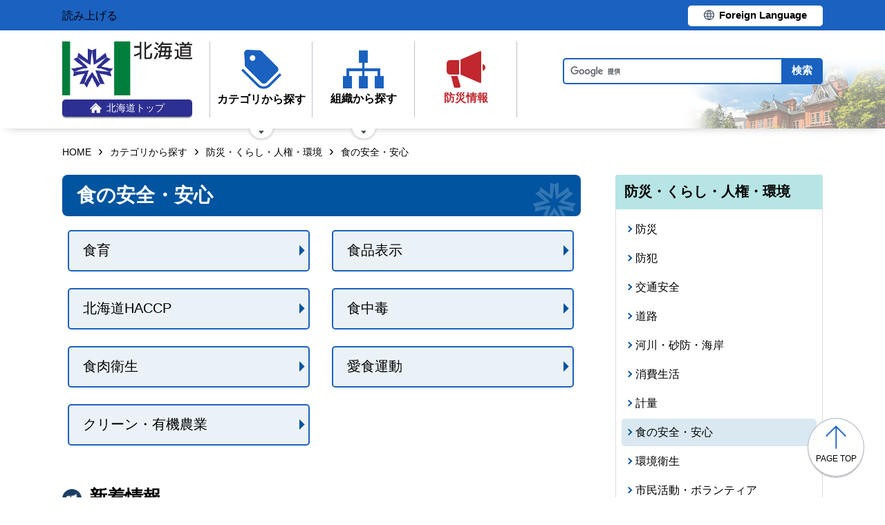

--- FILE ---
content_type: text/html; charset=UTF-8
request_url: https://www.pref.hokkaido.lg.jp/category/d007/c039/
body_size: 5119
content:
<!doctype html>
<html lang="ja">

<head>
<meta charset="UTF-8" />
<title>食の安全・安心 - 北海道のホームページ</title>
<link rel="stylesheet" media="all" href="/assets/cms/public.css" />
<script src="/assets/cms/public.js"></script>
<script>
//<![CDATA[

  SS.config = {"site_url":"/","kana_url":"/kana/","translate_url":"/translate/","theme":{"white":{"css_path":null,"name":"白","font_color":null,"background_color":null},"blue":{"css_path":null,"name":"青","font_color":"#FFFFFF","background_color":"#0066CC"},"black":{"css_path":"/css/black.css","name":"黒","font_color":null,"background_color":null}},"recommend":{}};

//]]>
</script>
    <meta name="viewport" content="width=device-width">
    <link href="/css/style.css" media="all" rel="stylesheet" />
    <script src="/js/common.js"></script>
    <!--
<script>
(function(d) {
  var config = {
    kitId: 'ziw5cbt',
    scriptTimeout: 3000,
    async: true
  },
  h=d.documentElement,t=setTimeout(function(){h.className=h.className.replace(/\bwf-loading\b/g,"")+" wf-inactive";},config.scriptTimeout),tk=d.createElement("script"),f=false,s=d.getElementsByTagName("script")[0],a;h.className+=" wf-loading";tk.src='https://use.typekit.net/'+config.kitId+'.js';tk.async=true;tk.onload=tk.onreadystatechange=function(){a=this.readyState;if(f||a&&a!="complete"&&a!="loaded")return;f=true;clearTimeout(t);try{Typekit.load(config)}catch(e){}};s.parentNode.insertBefore(tk,s)
})(document);
</script>

<script>
(function(d) {
  var config = {
    kitId: 'pax6zqs',
    scriptTimeout: 3000,
    async: true
  },
  h=d.documentElement,t=setTimeout(function(){h.className=h.className.replace(/\bwf-loading\b/g,"")+" wf-inactive";},config.scriptTimeout),tk=d.createElement("script"),f=false,s=d.getElementsByTagName("script")[0],a;h.className+=" wf-loading";tk.src='https://use.typekit.net/'+config.kitId+'.js';tk.async=true;tk.onload=tk.onreadystatechange=function(){a=this.readyState;if(f||a&&a!="complete"&&a!="loaded")return;f=true;clearTimeout(t);try{Typekit.load(config)}catch(e){}};s.parentNode.insertBefore(tk,s)
})(document);
</script>

<script>
 (function(d) {
   var config = {
     kitId: 'urw1nqv',
     scriptTimeout: 3000,
     async: true
   },
h=d.documentElement,t=setTimeout(function(){h.className=h.className.replace(/\bwf-loading\b/g,"")+" wf-inactive";},config.scriptTimeout),tk=d.createElement("script"),f=false,s=d.getElementsByTagName("script")[0],a;h.className+=" wf-loading";tk.src='https://use.typekit.net/'+config.kitId+'.js';tk.async=true;tk.onload=tk.onreadystatechange=function(){a=this.readyState;if(f||a&&a!="complete"&&a!="loaded")return;f=true;clearTimeout(t);try{Typekit.load(config)}catch(e){}};s.parentNode.insertBefore(tk,s)
 })(document);
</script>

<script>
(function(d) {
  var config = {
    kitId: 'jsw0pcp',
    scriptTimeout: 3000,
    async: true
  },
  h=d.documentElement,t=setTimeout(function(){h.className=h.className.replace(/\bwf-loading\b/g,"")+" wf-inactive";},config.scriptTimeout),tk=d.createElement("script"),f=false,s=d.getElementsByTagName("script")[0],a;h.className+=" wf-loading";tk.src='https://use.typekit.net/'+config.kitId+'.js';tk.async=true;tk.onload=tk.onreadystatechange=function(){a=this.readyState;if(f||a&&a!="complete"&&a!="loaded")return;f=true;clearTimeout(t);try{Typekit.load(config)}catch(e){}};s.parentNode.insertBefore(tk,s)
})(document);
</script>
-->
    <script src="https://cdn1.readspeaker.com/script/8605/webReader/webReader.js?pids=wr&amp;forceAdapter=ioshtml5&amp;disable=translation,lookup" type="text/javascript" id="rs_req_Init"></script>
<script type="text/javascript">window.rsConf = { general: { usePost: true } };</script> 
  



</head>

<body id="body--category-d007-c039-index" class="body--category body--category-d007 body--category-d007-c039">

    <div id="page" class="lower-page">
      <div id="tool">
  <div class="inner">
    <div class="voice-tool">
      <div id="readspeaker_button1" class="rs_skip rsbtn rs_preserve">
        <a href="https://app-eas.readspeaker.com/cgi-bin/rsent?customerid=8605&amp;lang=ja_jp&amp;readid=main&amp;url=" title="音声で読み上げる" rel="nofollow" class="rsbtn_play" accesskey="L">
          <span class="rsbtn_left rsimg rspart"><span class="rsbtn_text"><span>読み上げる</span></span></span>
          <span class="rsbtn_right rsimg rsplay rspart"></span>
        </a>
      </div>
    </div>
    <div class="lang-tool"><a class="linkBtn" href="/foreign/translate.html"><span>Foreign Language</span></a></div>
  </div>
</div>

      <header id="head">
        <div class="inner">
          <div class="site-head-l">
            <div class="site-id">
              <div id="MainSkip"><a href="#main">メインコンテンツへ移動</a></div>
<div class="logo"><a href="/"><img src="/img/logo.png" alt="" width="188" height="78"/><span class="top"><img src="/img/ic-hokkaido-top.png" alt="" width="17" height="15" /><span>北海道トップ</span></span></a></div>
            </div>
            <div class="site-menu">
              <nav id="navi">
  <ul class="nav-item">
    <li class="navi-cat"><a href="/category/index.html"><span class="navi-btn"><img src="/img/ic-category.png" alt="" width="58" height="57" /><span class="text">カテゴリから探す</span></span></a>
      <span class="nav-sub">
        <ul class="nav-list">
          <li><a href="/category/d001/">公募・意見募集</a></li>
          <li><a href="/category/d002/">申請・手続き</a></li>
          <li><a href="/category/d003/">入札・調達・売却</a></li>
          <li><a href="/category/d004/">採用・試験・資格</a></li>
          <li><a href="/category/d005/">イベント・講習会・お知らせ</a></li>
          <li><a href="/category/d006/">総合案内・道政情報・税</a></li>
          <li><a href="/category/d007/">防災・くらし・人権・環境</a></li>
          <li><a href="/category/d008/">観光・道立施設・文化・スポーツ・国際</a></li>
          <li><a href="/category/d009/">健康・医療・福祉</a></li>
          <li><a href="/category/d010/">子育て・教育</a></li>
          <li><a href="/category/d011/">経済・雇用・産業</a></li>
          <li><a href="/category/d012/">まちづくり・地域振興</a></li>
        </ul>
      </span>
    </li>
    <li class="navi-org"><a href="/soshiki.html"><span class="navi-btn"><img src="/img/ic-organization.png" alt="" width="59" height="55" /><span class="text">組織から探す</span></span></a>
      <span class="nav-sub">
        <ul class="nav-list">
          <li><a href="/soshiki/index.html">本庁各部・局・行政委員会</a></li>
          <li><a href="/gyosei/shicho/index.html">14総合振興局・振興局</a></li>
          <li><a href="https://www.gikai.pref.hokkaido.lg.jp/" class="internal">北海道議会</a></li>
          <li><a href="https://www.dokyoi.pref.hokkaido.lg.jp/" class="internal">北海道教育委員会</a></li>
          <li><a href="/link/do_kikan/index.html">出先機関、関係機関など</a></li>
          <li><a href="/soshiki.html">関連組織</a></li>
          <li><a href="/soshiki.html">関連リンク</a></li>
        </ul>
      </span>
    </li>
    <li class="navi-bosai"><a href="/sm/ktk/saigai-bousai.html"><span class="navi-btn"><img src="/img/ic-saigaiBosai.png" alt="" width="56" height="53" /><span class="text">防災<br />情報</span></span></a></li>
  </ul>
</nav>
            </div>
          </div>
          <div class="site-head-r">
            <div id="bosai"><ul></ul></div><!--only mb-->
            <div id="search-btn"><button type="button"><img class="s-open" src="/img/ic-search-mb.png" alt="" width="34" height="34" /><img class="s-close" src="/img/ic-search-close.png" alt="" width="28" height="28" /><span>検索</span></button></div><!--only mb-->
            <form id="cse-search-box" action="/search.html">
  <input name="cx" type="hidden" value="015791192620576126433:bnwztabap_w">
  <input name="ie" type="hidden" value="UTF-8">
  <input name="q" class="search-box">
  <input name="sa" class="search-button" type="submit" value="検索">
</form>
<script type="text/javascript" src="https://www.google.com/cse/brand?form=cse-search-box&lang=ja"></script>
            <div id="menu-btn"><a href="javascript:void(0);"><span></span><span></span><span></span><em class="open">メニュー</em><em class="close">閉じる</em></a></div><!--only mb-->
            <div id="gnavi"></div><!--only mb-->
          </div>
        </div><!--.inner-->
      </header>

      <div id="breadcrumb" class="inner">
        <div class="crumbs">
    <div class="crumb" itemscope itemtype="http://schema.org/BreadcrumbList">
      <span class="page" itemprop="itemListElement" itemscope itemtype="http://schema.org/ListItem"><span itemprop="name"><a itemprop="item" href="/">HOME</a></span><meta itemprop="position" content="1"></span><span class="separator">&rsaquo;</span><span class="page" itemprop="itemListElement" itemscope itemtype="http://schema.org/ListItem"><span itemprop="name"><a itemprop="item" href="/category/">カテゴリから探す</a></span><meta itemprop="position" content="2"></span><span class="separator">&rsaquo;</span><span class="page" itemprop="itemListElement" itemscope itemtype="http://schema.org/ListItem"><span itemprop="name"><a itemprop="item" href="/category/d007/">防災・くらし・人権・環境</a></span><meta itemprop="position" content="3"></span><span class="separator">&rsaquo;</span><span class="page" itemprop="itemListElement" itemscope itemtype="http://schema.org/ListItem"><span itemprop="name">食の安全・安心</span><meta itemprop="position" content="4"></span>
    </div>
</div>

      </div><!--.inner-->
      <div class="voice-wrap inner"></div> <!--.inner only mb-->

      <main id="main">
        <div id="wrap" class="inner">

          <div id="main-wrap">
            <header><h1  id="page-header"><span>食の安全・安心</span></h1></header>
            <div class="contents">
              <div class="yield">
                <!-- layout_yield --><div class="category-nodes nodes">
<article class="item-s156 ">
  <header>
     <h2><a href="/category/d007/c039/s156/">食育</a></h2>
  </header>
</article>
<article class="item-s157 ">
  <header>
     <h2><a href="/category/d007/c039/s157/">食品表示</a></h2>
  </header>
</article>
<article class="item-s158 ">
  <header>
     <h2><a href="/category/d007/c039/s158/">北海道HACCP</a></h2>
  </header>
</article>
<article class="item-s159 ">
  <header>
     <h2><a href="/category/d007/c039/s159/">食中毒</a></h2>
  </header>
</article>
<article class="item-s160 ">
  <header>
     <h2><a href="/category/d007/c039/s160/">食肉衛生</a></h2>
  </header>
</article>
<article class="item-s161 ">
  <header>
     <h2><a href="/category/d007/c039/s161/">愛食運動</a></h2>
  </header>
</article>
<article class="item-s162 ">
  <header>
     <h2><a href="/category/d007/c039/s162/">クリーン・有機農業</a></h2>
  </header>
</article>
</div>


<!-- /layout_yield -->
              </div><!--.yield-->

              <!-- /d001 -->
                      

        			<!-- /d002 -->
                      

        			<!-- /d003 -->
                      

        			<!-- /d004 -->
                      
              
        			<!-- /d005 -->
                      
              
        			<!-- /d006 -->
                      

        			<!-- /d007 -->
                      
                      	<div class="article-pages pages">
<section id="recent-news"><header><h2 class="common"><span>新着情報</span></h2></header>
  <div class="news-list">
<article class="ezoshika-survey">
  <header>
    <time>2025年12月9日</time>
    <h3><a href="/ks/skn/est/yk/ezoshika-survey.html">エゾシカの利用拡大に関するアンケート<span>自然環境課</span></a></h3>
  </header>
</article>
<article class="noro-v1">
  <header>
    <time>2025年12月8日</time>
    <h3><a href="/hf/kse/sho/tyu/noro-v1.html">ノロウイルスによる食中毒を防ぎましょう！<span>保健福祉部食品衛生課</span></a></h3>
  </header>
</article>
<article class="syokuhin-index">
  <header>
    <time>2025年12月8日</time>
    <h3><a href="/hf/kse/syokuhin-index.html">食品保健係・安全推進係・食肉検査係のページ<span>保健福祉部食品衛生課</span></a></h3>
  </header>
</article>
<article class="mugi-change-supporter-ichiran">
  <header>
    <time>2025年12月8日</time>
    <h3><a href="/ns/shs/a0006/mugi_change_supporter_ichiran.html">麦チェンサポーター店　一覧<span>農政部食品政策課</span></a></h3>
  </header>
</article>
<article class="mugi-change-supporter2">
  <header>
    <time>2025年12月8日</time>
    <h3><a href="/ns/shs/mugi/mugi_change_supporter2.html">「麦チェンサポーター店」<span>農政部食品政策課</span></a></h3>
  </header>
</article>
<article class="dousantouroku">
  <header>
    <time>2025年12月5日</time>
    <h3><a href="/ns/shs/shokuan/ninshou/dousantouroku.html">道産食品登録制度<span>農政部食品政策課</span></a></h3>
  </header>
</article>
<article class="mugi-change-what">
  <header>
    <time>2025年12月4日</time>
    <h3><a href="/ns/shs/mugi/mugi_change_what.html">麦チェン！北海道<span>農政部食品政策課</span></a></h3>
  </header>
</article>
<article class="dantai-index">
  <header>
    <time>2025年12月3日</time>
    <h3><a href="/hf/kse/dantai-index.html">関係団体<span>保健福祉部食品衛生課</span></a></h3>
  </header>
</article>
<article class="leftover">
  <header>
    <time>2025年12月3日</time>
    <h3><a href="/ns/shs/data/advance/leftover.html">北海道が進める食育（食べ残し対策）<span>農政部食品政策課</span></a></h3>
  </header>
</article>
<article class="237616">
  <header>
    <time>2025年11月26日</time>
    <h3><a href="/hf/kse/237616.html">食品衛生法施行条例の一部を改正する条例（素案）に対する道民意見の募集について<span>保健福祉部食品衛生課</span></a></h3>
  </header>
</article>
</div>
</section>
</div>

                      

        			<!-- /d008 -->
                      

        			<!-- /d009 -->
                      

        			<!-- /d010 -->
                      

        			<!-- /d011 -->
                      

        			<!-- /d012 -->
                      

            </div><!--.contents-->
            <div class="cc-license">
  <a href="/site-info/sitepolicy.html#chapter-4"><img src="/img/cc-by.png" alt="cc-by" width="88" height="31" /></a>
</div>
          </div><!--#main-wrap-->

          <div id="side-wrap">
            <div class="category-nodes nodes">
<nav id="side-category">
  <header><h2>防災・くらし・人権・環境</h2></header>
    <ul>
<li class="c032 "><a href="/category/d007/c032/">防災</a></li>
<li class="c033 "><a href="/category/d007/c033/">防犯</a></li>
<li class="c034 "><a href="/category/d007/c034/">交通安全</a></li>
<li class="c035 "><a href="/category/d007/c035/">道路</a></li>
<li class="c036 "><a href="/category/d007/c036/">河川・砂防・海岸</a></li>
<li class="c037 "><a href="/category/d007/c037/">消費生活</a></li>
<li class="c038 "><a href="/category/d007/c038/">計量</a></li>
<li class="c039 current"><a href="/category/d007/c039/">食の安全・安心</a></li>
<li class="c040 "><a href="/category/d007/c040/">環境衛生</a></li>
<li class="c041 "><a href="/category/d007/c041/">市民活動・ボランティア</a></li>
<li class="c042 "><a href="/category/d007/c042/">男女平等参画</a></li>
<li class="c043 "><a href="/category/d007/c043/">人権</a></li>
<li class="c044 "><a href="/category/d007/c044/">動物の愛護・管理</a></li>
<li class="c045 "><a href="/category/d007/c045/">自然</a></li>
<li class="c046 "><a href="/category/d007/c046/">環境保全・リサイクル</a></li>
</ul>
</nav>
</div>


            <div class="side-banner-pref">
              <a href="https://www.misasal-hokkaido.jp/" target="_blank" rel="noopener noreferrer">
                <img src="/img/sidebanner_misasal.png" alt="北海道庁メディアポータルサイト　ミササル">
              </a>
            </div>

          </div><!--#side-wrap-->

        </div><!--.wrap .inner-->
      </main><!-- /#main -->

      <p id="scrollTop"><a href="#page"><img src="/img/ic-pagetop.png" alt="" width="30" height="34" /><span lang="en">page top</span></a></p>
      <footer id="foot">
        <nav id="footer-navi">
  <div class="inner">
    <div class="fnav-btn">
      <p class="fnav-contact"><a href="/site-info/contact.html">お問合せ・相談窓口</a></p>
      <p class="fnav-guide"><a href="/chosha/index.html">庁舎のご案内</a></p>
    </div>
    <ul>
      <li><a href="/site-info/sitepolicy.html">サイトポリシー</a></li>
      <li><a href="/site-info/kojinjoho.html">個人情報の取扱いについて </a></li>
      <li><a href="/sitemap/index.html">サイトマップ</a></li>
      <li><a href="/ss/dtf/opendata/opendata.html">北海道のオープンデータの取組</a></li>
    </ul>
  </div><!--.inner-->
</nav>
<address>
  <div class="inner">
    <span class="addr">〒060-8588&nbsp;<br />札幌市中央区北3条西6丁目&nbsp;&nbsp;<br />電話番号 <span><a href="tel:0112314111">011-231-4111</a></span>（総合案内）</span>
    <span class="work-time">一般的な業務時間：8時45分から17時30分<br />（土日祝日および12月29日～1月3日はお休み）</span>
    <span class="corp-num">法人番号：7000020010006</span>
  </div>
</address>
        <div id="copyright"><small>&copy; 2021 HOKKAIDO GOVERNMENT</small></div>
      </footer>

    </div><!-- /#page -->
  <script type="text/javascript" src="/_Incapsula_Resource?SWJIYLWA=719d34d31c8e3a6e6fffd425f7e032f3&ns=2&cb=1800993822" async></script></body>

</html>


--- FILE ---
content_type: application/javascript
request_url: https://www.pref.hokkaido.lg.jp/_Incapsula_Resource?SWJIYLWA=719d34d31c8e3a6e6fffd425f7e032f3&ns=2&cb=1800993822
body_size: 20805
content:
var _0x0271=['\x54\x52\x39\x73\x59\x6b\x38\x69\x77\x6f\x30\x2f\x61\x7a\x33\x44\x6b\x52\x35\x7a\x77\x37\x7a\x44\x67\x38\x4f\x59\x77\x70\x76\x43\x6d\x73\x4b\x37','\x66\x38\x4f\x68\x42\x44\x33\x44\x6b\x77\x3d\x3d','\x46\x55\x58\x44\x76\x46\x41\x3d','\x77\x70\x34\x70\x59\x77\x3d\x3d','\x4b\x31\x34\x64\x77\x34\x46\x33\x63\x51\x3d\x3d','\x4d\x53\x49\x52\x77\x34\x49\x46\x77\x34\x2f\x44\x6f\x73\x4b\x2f\x66\x4d\x4f\x6a\x77\x37\x66\x43\x74\x42\x44\x43\x76\x56\x6e\x43\x76\x53\x66\x44\x6d\x6a\x66\x43\x6e\x41\x42\x51\x5a\x63\x4b\x6e\x77\x37\x4d\x53\x77\x35\x4c\x44\x6a\x69\x45\x45\x77\x71\x62\x43\x6a\x69\x38\x54\x55\x63\x4b\x75\x51\x6e\x45\x4a\x59\x41\x3d\x3d','\x63\x33\x34\x42','\x77\x71\x4d\x78\x66\x77\x66\x44\x6a\x63\x4f\x4a','\x49\x6e\x78\x61','\x77\x37\x7a\x44\x68\x73\x4b\x71\x4c\x73\x4b\x53\x77\x35\x6f\x3d','\x4a\x6d\x76\x44\x69\x77\x3d\x3d','\x77\x34\x58\x44\x76\x38\x4b\x4e\x4c\x63\x4b\x32\x55\x67\x3d\x3d','\x52\x73\x4b\x73\x4f\x38\x4b\x56\x77\x37\x6c\x62','\x77\x71\x6a\x43\x75\x38\x4b\x4b','\x77\x35\x64\x6e\x53\x41\x3d\x3d','\x58\x73\x4f\x6f\x48\x57\x33\x43\x6a\x41\x48\x44\x6a\x31\x4c\x43\x6d\x67\x3d\x3d','\x57\x57\x44\x43\x6c\x6d\x4c\x44\x71\x63\x4f\x76','\x45\x30\x45\x71','\x77\x37\x31\x76\x77\x72\x34\x3d','\x46\x6a\x58\x43\x75\x38\x4f\x4a\x43\x67\x3d\x3d','\x77\x70\x2f\x44\x76\x53\x4d\x3d','\x65\x6d\x72\x43\x6d\x51\x3d\x3d','\x53\x63\x4b\x35\x77\x35\x78\x30\x77\x71\x77\x67','\x77\x72\x77\x68\x63\x78\x50\x44\x6a\x63\x4f\x54','\x4c\x47\x30\x42','\x77\x70\x7a\x43\x68\x73\x4b\x70','\x77\x37\x58\x44\x6e\x63\x4b\x35\x77\x34\x48\x44\x75\x73\x4f\x72','\x77\x71\x50\x43\x70\x38\x4f\x34\x77\x71\x67\x61','\x54\x7a\x2f\x44\x73\x67\x3d\x3d','\x77\x72\x49\x45\x77\x72\x30\x6e\x77\x72\x2f\x44\x6b\x4d\x4f\x58\x45\x38\x4b\x6d','\x41\x4d\x4b\x59\x77\x34\x63\x3d','\x77\x6f\x51\x34\x66\x41\x3d\x3d','\x77\x36\x33\x44\x72\x51\x4c\x43\x6c\x32\x37\x43\x6c\x73\x4b\x4a\x65\x77\x33\x44\x75\x77\x3d\x3d','\x4a\x51\x76\x43\x74\x51\x3d\x3d','\x41\x41\x2f\x43\x72\x63\x4b\x73\x61\x63\x4b\x4c','\x77\x71\x54\x44\x6e\x78\x59\x3d','\x4a\x6e\x78\x4c','\x65\x48\x68\x50\x50\x47\x4d\x3d','\x46\x73\x4f\x4d\x77\x34\x56\x43\x56\x73\x4f\x79','\x56\x73\x4f\x67\x47\x67\x3d\x3d','\x41\x56\x6c\x31','\x65\x38\x4f\x41\x45\x77\x3d\x3d','\x51\x57\x72\x43\x71\x33\x48\x44\x72\x38\x4f\x75\x77\x70\x51\x46','\x43\x31\x6e\x44\x74\x67\x3d\x3d','\x58\x73\x4f\x67\x4c\x77\x3d\x3d','\x77\x37\x6e\x43\x6c\x6b\x46\x4c\x41\x51\x67\x33\x45\x53\x50\x43\x72\x52\x5a\x38\x4f\x6d\x30\x62\x44\x77\x3d\x3d','\x45\x67\x59\x33\x65\x51\x73\x32','\x77\x6f\x6b\x57\x62\x67\x3d\x3d','\x44\x6d\x62\x44\x67\x77\x3d\x3d','\x4e\x46\x70\x73','\x55\x38\x4b\x34\x4a\x38\x4b\x42\x77\x36\x52\x47\x77\x6f\x50\x44\x71\x7a\x37\x44\x71\x78\x5a\x69\x77\x6f\x6a\x44\x6b\x43\x77\x4b\x77\x71\x49\x3d','\x48\x4d\x4f\x31\x77\x34\x6e\x43\x6f\x4d\x4b\x59\x4c\x7a\x67\x79\x77\x72\x45\x3d','\x45\x48\x6c\x57\x77\x6f\x51\x48','\x77\x34\x46\x5a\x4c\x67\x3d\x3d','\x77\x72\x63\x47\x77\x71\x77\x6c\x77\x72\x44\x44\x6c\x38\x4f\x4b','\x77\x71\x6a\x43\x6b\x45\x35\x43\x47\x77\x38\x3d','\x50\x44\x62\x44\x67\x68\x70\x67\x66\x6b\x6e\x44\x75\x38\x4b\x34','\x77\x70\x49\x47\x56\x45\x4c\x44\x68\x67\x3d\x3d','\x63\x63\x4f\x31\x53\x69\x68\x33\x62\x31\x38\x48\x49\x41\x44\x44\x70\x73\x4f\x71','\x41\x38\x4b\x72\x77\x37\x49\x3d','\x4b\x45\x63\x4b\x77\x35\x56\x71\x62\x58\x63\x3d','\x77\x35\x35\x75\x63\x78\x58\x43\x68\x30\x67\x71\x77\x35\x48\x44\x6f\x56\x72\x43\x71\x48\x68\x38\x54\x38\x4f\x45\x77\x6f\x4c\x44\x75\x6d\x41\x74\x59\x73\x4f\x44\x46\x4d\x4b\x62\x77\x70\x46\x71\x50\x51\x44\x43\x70\x73\x4b\x73\x77\x36\x54\x43\x67\x38\x4b\x75\x77\x70\x7a\x44\x6d\x41\x3d\x3d','\x77\x6f\x30\x4a\x65\x4d\x4b\x75\x77\x70\x4a\x51\x66\x51\x3d\x3d','\x55\x32\x7a\x43\x6c\x47\x44\x44\x73\x38\x4f\x6d\x77\x70\x63\x48','\x77\x36\x4e\x42\x77\x70\x59\x3d','\x77\x37\x6c\x32\x41\x30\x55\x6a\x47\x4d\x4b\x75','\x48\x42\x2f\x43\x73\x4d\x4b\x6a','\x63\x53\x72\x44\x69\x77\x3d\x3d','\x77\x34\x4e\x72\x77\x34\x7a\x44\x72\x38\x4f\x31\x4a\x63\x4b\x64\x4d\x4d\x4f\x4c','\x77\x70\x74\x57\x77\x34\x62\x43\x75\x47\x55\x6a\x77\x6f\x6a\x43\x76\x73\x4f\x51\x4b\x68\x38\x42\x4c\x45\x77\x6b\x77\x35\x2f\x43\x6e\x7a\x70\x4b\x44\x57\x41\x3d','\x50\x73\x4f\x4a\x77\x72\x51\x3d','\x55\x4d\x4b\x6b\x50\x73\x4b\x50\x77\x37\x6b\x3d','\x52\x6e\x58\x43\x6c\x47\x7a\x44\x71\x51\x3d\x3d','\x46\x73\x4f\x4c\x42\x67\x3d\x3d','\x48\x41\x62\x43\x74\x73\x4b\x73\x64\x4d\x4b\x4e\x48\x77\x3d\x3d','\x4b\x47\x74\x33','\x45\x63\x4f\x77\x77\x35\x4d\x3d','\x77\x37\x38\x39\x77\x6f\x6f\x3d','\x64\x6a\x4c\x44\x73\x52\x6b\x58\x77\x70\x7a\x43\x73\x6b\x4a\x67\x77\x6f\x7a\x44\x6d\x48\x6e\x43\x6a\x56\x72\x43\x76\x44\x77\x36\x77\x37\x55\x77\x77\x35\x38\x2b','\x77\x37\x48\x44\x69\x46\x63\x3d','\x4e\x38\x4f\x56\x77\x72\x41\x69\x77\x6f\x2f\x43\x6f\x38\x4f\x4a\x56\x52\x4e\x44\x4c\x57\x76\x44\x69\x6e\x4c\x44\x75\x73\x4f\x37\x52\x38\x4b\x57\x48\x73\x4f\x50\x77\x34\x62\x44\x6a\x77\x78\x31\x65\x45\x34\x3d','\x51\x63\x4f\x6e\x77\x70\x2f\x43\x75\x63\x4f\x52\x48\x47\x34\x3d','\x77\x72\x55\x56\x59\x41\x3d\x3d','\x50\x63\x4b\x48\x77\x70\x72\x44\x69\x53\x6a\x43\x72\x57\x51\x30\x54\x44\x58\x44\x6c\x32\x31\x4d\x77\x71\x50\x44\x69\x6e\x66\x44\x73\x38\x4f\x4d\x4f\x63\x4b\x54\x43\x73\x4f\x42\x4a\x6b\x77\x42\x77\x34\x30\x72\x77\x72\x64\x68\x62\x63\x4b\x48\x64\x4d\x4f\x58\x77\x6f\x66\x43\x76\x55\x63\x3d','\x45\x73\x4f\x76\x4f\x41\x3d\x3d','\x44\x32\x30\x67\x54\x78\x35\x57','\x44\x32\x78\x55\x77\x6f\x6f\x48\x77\x37\x41\x3d','\x62\x4d\x4f\x34\x77\x71\x51\x3d','\x4e\x30\x52\x4f','\x77\x36\x44\x44\x6a\x38\x4b\x78\x4c\x73\x4b\x50\x77\x35\x77\x49\x77\x37\x72\x43\x69\x4d\x4f\x43\x77\x71\x34\x3d','\x43\x73\x4f\x42\x47\x41\x68\x4c\x57\x67\x3d\x3d','\x77\x71\x51\x48\x58\x67\x3d\x3d','\x53\x63\x4b\x78\x66\x77\x3d\x3d','\x77\x71\x58\x43\x71\x73\x4f\x68\x77\x72\x6f\x57\x77\x70\x7a\x43\x68\x73\x4b\x63\x4b\x73\x4b\x2b\x77\x70\x51\x3d','\x52\x63\x4b\x68\x50\x4d\x4b\x46\x77\x37\x6c\x42\x77\x72\x50\x44\x6f\x41\x3d\x3d','\x77\x35\x70\x6f\x77\x70\x6b\x3d','\x77\x34\x48\x44\x6a\x6e\x6e\x43\x68\x38\x4f\x63\x77\x72\x68\x39\x77\x37\x6e\x44\x76\x57\x63\x3d','\x77\x35\x44\x44\x6d\x47\x72\x43\x6e\x4d\x4f\x2b\x77\x72\x70\x4d\x77\x36\x37\x44\x75\x51\x3d\x3d','\x54\x4d\x4f\x2b\x77\x6f\x2f\x44\x76\x77\x3d\x3d','\x46\x32\x6b\x73\x52\x41\x39\x4b','\x77\x72\x66\x44\x74\x4d\x4b\x33\x77\x36\x45\x3d','\x45\x77\x77\x37\x64\x78\x4d\x37','\x77\x6f\x55\x54\x53\x30\x44\x44\x68\x73\x4b\x62\x77\x70\x55\x3d','\x48\x63\x4f\x34\x77\x71\x6f\x3d','\x77\x6f\x76\x44\x6c\x63\x4b\x48','\x77\x36\x5a\x47\x52\x51\x3d\x3d','\x63\x68\x62\x43\x6d\x41\x3d\x3d','\x77\x36\x33\x44\x72\x30\x77\x3d','\x62\x73\x4f\x70\x4f\x77\x3d\x3d','\x65\x48\x56\x62\x50\x6d\x45\x55\x45\x73\x4f\x37\x48\x32\x66\x43\x74\x6a\x50\x44\x70\x6a\x59\x48\x4f\x41\x3d\x3d','\x56\x38\x4b\x37\x41\x63\x4b\x53\x77\x37\x39\x42\x77\x72\x4c\x44\x71\x51\x3d\x3d','\x77\x6f\x52\x61\x77\x36\x51\x3d','\x47\x73\x4b\x2b\x77\x34\x74\x78\x77\x72\x67\x6b\x4f\x73\x4f\x67\x77\x37\x77\x3d','\x77\x37\x58\x44\x6d\x38\x4b\x74\x4f\x73\x4b\x53\x77\x34\x45\x3d','\x77\x37\x37\x44\x67\x73\x4b\x79\x49\x4d\x4b\x42\x77\x35\x4d\x6a\x77\x37\x44\x43\x67\x73\x4b\x59\x77\x36\x58\x43\x75\x6e\x33\x44\x76\x73\x4f\x6a\x77\x36\x73\x3d','\x4f\x38\x4b\x4b\x77\x6f\x50\x44\x6d\x79\x51\x3d','\x41\x73\x4b\x36\x77\x35\x4e\x38\x77\x72\x41\x33','\x43\x4d\x4f\x46\x41\x41\x5a\x59\x55\x38\x4f\x2f\x77\x70\x4c\x43\x69\x73\x4b\x73\x77\x72\x6b\x4f\x77\x36\x2f\x44\x75\x63\x4f\x59\x5a\x46\x30\x3d','\x77\x71\x62\x44\x75\x51\x44\x43\x68\x6d\x34\x3d','\x4a\x73\x4f\x4a\x77\x72\x55\x4c\x77\x6f\x66\x43\x6f\x4d\x4f\x7a','\x4e\x6b\x6f\x4a\x77\x35\x74\x6b\x59\x6e\x44\x44\x72\x55\x58\x44\x76\x63\x4f\x67\x77\x71\x55\x53\x77\x6f\x66\x44\x69\x69\x39\x52\x77\x71\x48\x43\x6e\x63\x4b\x4a\x77\x36\x2f\x44\x70\x63\x4f\x6c\x77\x34\x62\x43\x67\x6b\x6a\x44\x68\x77\x3d\x3d','\x43\x57\x59\x53','\x4e\x63\x4f\x61\x4d\x41\x6a\x44\x69\x4d\x4f\x70\x77\x72\x4d\x3d','\x77\x34\x66\x44\x75\x38\x4b\x56\x49\x38\x4b\x6c\x57\x38\x4f\x71\x77\x34\x7a\x43\x6a\x73\x4f\x31\x77\x6f\x68\x5a\x77\x71\x58\x44\x74\x53\x59\x48\x49\x73\x4f\x36','\x43\x55\x76\x44\x75\x55\x76\x43\x6f\x41\x3d\x3d','\x4e\x58\x70\x62\x4a\x47\x6b\x55\x46\x4d\x4b\x32','\x77\x72\x76\x43\x70\x38\x4f\x69\x77\x72\x51\x59\x77\x70\x50\x43\x72\x63\x4b\x57\x49\x4d\x4f\x6b\x77\x35\x34\x4d\x77\x35\x6e\x43\x6d\x38\x4b\x51\x43\x38\x4f\x7a\x41\x38\x4f\x76','\x77\x34\x52\x68\x77\x72\x4e\x53\x77\x72\x77\x3d','\x56\x4d\x4b\x78\x4d\x4d\x4b\x43\x77\x37\x39\x42\x77\x71\x72\x44\x71\x7a\x51\x3d','\x66\x53\x62\x43\x6b\x52\x49\x32\x62\x51\x2f\x44\x71\x67\x3d\x3d','\x77\x71\x44\x44\x74\x42\x6e\x43\x6c\x47\x4c\x43\x6e\x73\x4b\x2f\x63\x42\x44\x44\x71\x78\x49\x47\x77\x6f\x68\x62\x4e\x73\x4f\x47\x77\x72\x73\x3d','\x77\x71\x66\x43\x69\x4d\x4b\x79\x54\x38\x4f\x64\x77\x71\x48\x44\x6f\x31\x44\x43\x6a\x56\x37\x43\x72\x33\x39\x61','\x4a\x42\x74\x38\x77\x36\x64\x6b\x77\x35\x4d\x3d','\x77\x34\x46\x67\x77\x34\x72\x44\x6f\x63\x4f\x36\x4f\x4d\x4b\x6d\x42\x38\x4f\x6a','\x58\x4d\x4b\x74\x65\x53\x6e\x43\x67\x32\x55\x3d','\x47\x38\x4f\x66\x77\x70\x50\x43\x73\x4d\x4b\x70\x4e\x55\x62\x43\x6a\x51\x3d\x3d','\x47\x6c\x4c\x44\x76\x45\x33\x43\x73\x63\x4f\x74','\x48\x45\x76\x44\x75\x56\x4c\x43\x6c\x63\x4f\x32\x56\x4d\x4f\x71\x52\x38\x4f\x7a\x77\x6f\x6f\x3d','\x77\x37\x4c\x44\x73\x38\x4b\x6d\x4a\x38\x4f\x6d\x58\x77\x3d\x3d','\x4f\x30\x4d\x4e\x77\x35\x31\x75\x5a\x67\x3d\x3d','\x4a\x6b\x70\x6d\x62\x63\x4b\x75\x4f\x51\x3d\x3d','\x66\x7a\x2f\x44\x71\x68\x6f\x62\x77\x6f\x6f\x3d','\x59\x79\x62\x44\x72\x51\x30\x4b\x77\x6f\x45\x3d','\x4b\x4d\x4f\x4a\x77\x71\x41\x33\x77\x6f\x63\x3d','\x77\x6f\x34\x47\x53\x67\x3d\x3d','\x45\x63\x4b\x6e\x77\x35\x52\x72\x77\x71\x73\x32','\x66\x69\x76\x43\x6c\x67\x63\x69\x61\x77\x3d\x3d','\x49\x73\x4f\x42\x77\x71\x77\x32\x77\x70\x4c\x43\x76\x67\x3d\x3d','\x42\x38\x4f\x54\x45\x78\x78\x51\x58\x38\x4f\x69\x77\x6f\x6a\x43\x6c\x51\x3d\x3d','\x77\x36\x6f\x62\x77\x71\x56\x47\x77\x6f\x56\x48\x77\x35\x77\x65\x4b\x63\x4b\x53\x59\x38\x4b\x56','\x77\x37\x62\x44\x68\x63\x4b\x4e\x49\x38\x4b\x6c\x55\x73\x4f\x71\x77\x34\x37\x43\x6e\x63\x4b\x70\x77\x70\x30\x3d','\x54\x6a\x6e\x43\x6f\x4d\x4f\x50\x47\x33\x45\x3d','\x77\x70\x6c\x51\x77\x34\x66\x43\x6e\x48\x34\x32\x77\x6f\x72\x43\x74\x73\x4b\x52\x4e\x77\x56\x4f\x4e\x77\x3d\x3d','\x77\x71\x33\x44\x67\x38\x4b\x78\x77\x35\x37\x44\x76\x63\x4f\x39','\x77\x37\x50\x44\x70\x4d\x4b\x69\x46\x63\x4f\x6e\x57\x47\x7a\x43\x76\x73\x4b\x42\x77\x36\x33\x44\x72\x4d\x4b\x32\x53\x47\x41\x6e\x56\x43\x6a\x44\x6a\x4d\x4b\x42\x5a\x38\x4f\x41\x59\x43\x4d\x3d','\x43\x52\x4c\x43\x71\x73\x4b\x34\x61\x63\x4b\x51','\x47\x73\x4f\x6c\x49\x41\x50\x44\x68\x4d\x4f\x70\x77\x71\x6b\x61\x77\x71\x6a\x43\x72\x73\x4b\x64\x43\x69\x46\x48\x48\x4d\x4b\x6f\x77\x70\x6a\x43\x6e\x73\x4b\x77\x77\x37\x50\x43\x6c\x63\x4b\x67','\x49\x4d\x4f\x4f\x4c\x42\x7a\x44\x6c\x63\x4f\x30','\x77\x35\x4a\x71\x77\x34\x76\x44\x76\x38\x4f\x2b\x4b\x63\x4b\x64\x49\x63\x4b\x42\x4f\x6c\x50\x44\x6d\x73\x4b\x42\x4e\x38\x4b\x77\x77\x72\x73\x53\x57\x4d\x4b\x54\x63\x4d\x4f\x59\x48\x73\x4f\x2b\x77\x37\x4e\x32\x49\x43\x6a\x44\x6d\x63\x4f\x57\x45\x51\x3d\x3d','\x77\x37\x56\x67\x44\x6c\x4d\x76\x4a\x41\x3d\x3d','\x77\x34\x39\x48\x45\x45\x55\x35\x4d\x38\x4b\x36\x77\x37\x62\x43\x74\x38\x4f\x54\x43\x63\x4b\x32\x77\x72\x37\x43\x69\x4d\x4b\x69\x77\x6f\x70\x71\x77\x71\x48\x43\x6c\x63\x4f\x68\x54\x77\x3d\x3d','\x45\x4d\x4b\x77\x77\x35\x35\x74\x77\x72\x49\x67\x49\x4d\x4f\x37\x77\x71\x44\x43\x6a\x38\x4f\x49\x41\x63\x4b\x32\x77\x37\x49\x33\x77\x72\x72\x44\x6f\x46\x39\x36\x49\x51\x39\x77\x4b\x47\x62\x43\x73\x6d\x6e\x44\x6b\x54\x38\x78\x77\x36\x34\x69\x77\x70\x58\x43\x73\x53\x44\x44\x6a\x46\x62\x43\x6a\x77\x3d\x3d','\x77\x71\x48\x43\x6a\x55\x6c\x57\x47\x78\x51\x3d','\x77\x37\x54\x44\x75\x77\x6a\x43\x6b\x46\x54\x43\x6b\x63\x4b\x54\x63\x51\x4c\x44\x75\x52\x73\x4a\x77\x6f\x39\x48\x4c\x63\x4f\x48\x77\x72\x6a\x44\x68\x79\x58\x44\x68\x63\x4f\x76\x77\x72\x49\x58\x44\x4d\x4f\x65\x53\x73\x4b\x52\x77\x37\x6f\x3d','\x4e\x38\x4f\x4c\x77\x71\x6f\x6d\x77\x6f\x50\x43\x76\x73\x4f\x6c\x48\x68\x31\x53\x59\x6e\x76\x44\x67\x6e\x50\x44\x75\x67\x3d\x3d','\x77\x71\x62\x44\x71\x63\x4b\x74\x77\x36\x59\x61\x77\x37\x51\x3d','\x4f\x38\x4b\x4f\x77\x70\x33\x44\x6e\x53\x6a\x43\x72\x46\x55\x3d','\x77\x6f\x48\x43\x68\x38\x4b\x70\x52\x4d\x4f\x4b\x77\x71\x6a\x43\x6c\x57\x33\x43\x69\x6b\x58\x43\x76\x33\x56\x63\x77\x37\x4d\x3d','\x4e\x33\x4e\x4c\x4a\x57\x59\x4a\x41\x77\x3d\x3d','\x47\x45\x62\x44\x75\x6c\x7a\x43\x70\x4d\x4f\x79\x47\x38\x4f\x30\x51\x63\x4f\x7a\x77\x6f\x52\x47\x65\x4d\x4f\x6e','\x46\x73\x4f\x57\x47\x51\x78\x61\x51\x63\x4f\x34','\x4b\x51\x59\x37\x58\x77\x77\x74\x77\x35\x77\x75\x4d\x53\x33\x43\x6e\x77\x3d\x3d','\x61\x63\x4f\x70\x41\x53\x66\x44\x6b\x38\x4f\x51','\x53\x38\x4b\x77\x59\x53\x2f\x43\x6e\x6d\x54\x43\x74\x4d\x4f\x77\x77\x6f\x48\x43\x6c\x42\x62\x43\x71\x38\x4b\x6f','\x58\x63\x4f\x6a\x77\x70\x58\x44\x75\x4d\x4f\x70\x77\x6f\x59\x3d','\x58\x73\x4f\x4d\x77\x70\x6f\x3d','\x49\x4d\x4f\x56\x77\x71\x6f\x6e\x77\x6f\x66\x43\x6f\x63\x4f\x43\x57\x41\x4a\x45\x4c\x54\x58\x44\x6a\x48\x44\x44\x75\x38\x4f\x32\x55\x73\x4f\x61','\x41\x79\x33\x43\x6b\x51\x3d\x3d','\x4e\x46\x74\x68\x65\x73\x4b\x31\x50\x56\x4c\x44\x74\x55\x37\x44\x73\x6d\x33\x44\x69\x4d\x4f\x7a\x77\x37\x58\x43\x69\x38\x4b\x56\x64\x41\x3d\x3d','\x61\x63\x4f\x37\x42\x6a\x68\x71','\x4d\x58\x6c\x70\x4a\x48\x30\x53\x43\x4d\x4b\x38','\x77\x71\x6b\x4c\x77\x71\x38\x72\x77\x72\x37\x44\x6d\x4d\x4f\x4e\x47\x63\x4b\x77\x44\x63\x4f\x4c\x77\x72\x48\x44\x76\x4d\x4f\x64\x44\x44\x49\x39\x77\x35\x41\x3d','\x57\x57\x6b\x4a\x77\x6f\x54\x43\x67\x45\x77\x3d','\x57\x38\x4f\x72\x77\x6f\x6e\x44\x69\x4d\x4f\x78\x77\x70\x54\x43\x69\x41\x49\x3d','\x77\x6f\x38\x58\x54\x6b\x4c\x44\x6c\x63\x4b\x56\x77\x70\x48\x43\x6d\x78\x59\x7a\x43\x63\x4f\x61\x77\x6f\x76\x43\x6f\x73\x4f\x77','\x42\x6e\x46\x54\x77\x70\x34\x48\x77\x36\x73\x3d','\x52\x4d\x4f\x31\x47\x6e\x6a\x43\x6e\x77\x3d\x3d','\x4b\x33\x64\x4d\x4f\x57\x67\x61\x45\x73\x4b\x30\x43\x44\x2f\x43\x74\x44\x44\x44\x76\x54\x6b\x57\x50\x6a\x51\x69\x64\x73\x4b\x47','\x54\x63\x4f\x78\x77\x70\x4c\x43\x72\x38\x4f\x64\x49\x41\x3d\x3d','\x41\x47\x63\x67\x52\x67\x39\x64\x77\x35\x37\x44\x72\x54\x6f\x78','\x63\x63\x4f\x37\x48\x43\x52\x6f\x65\x6b\x34\x47\x4a\x6b\x66\x44\x70\x63\x4f\x6c\x77\x72\x42\x61\x47\x38\x4f\x58\x77\x70\x77\x38\x5a\x73\x4b\x73\x77\x71\x39\x53\x77\x37\x55\x3d','\x4e\x77\x4a\x35\x77\x36\x46\x31','\x77\x37\x7a\x44\x67\x73\x4b\x71\x4c\x73\x4b\x54\x77\x35\x4d\x77\x77\x37\x6f\x3d','\x77\x36\x46\x67\x62\x42\x66\x43\x6a\x56\x4a\x62\x77\x35\x2f\x44\x76\x46\x66\x44\x70\x69\x42\x6e\x55\x38\x4f\x4e\x77\x6f\x2f\x44\x75\x32\x52\x66\x4a\x63\x4f\x79\x55\x63\x4b\x63\x77\x6f\x55\x2b\x49\x41\x3d\x3d','\x77\x34\x42\x6b\x77\x34\x54\x44\x76\x38\x4f\x32','\x54\x63\x4b\x68\x50\x38\x4b\x45\x77\x36\x68\x61\x77\x70\x30\x3d','\x77\x70\x59\x41\x64\x4d\x4b\x36','\x4b\x73\x4f\x61\x77\x70\x62\x43\x73\x38\x4b\x69\x4d\x32\x67\x3d','\x59\x53\x2f\x43\x6e\x67\x45\x6b\x61\x67\x3d\x3d','\x77\x36\x66\x44\x69\x73\x4b\x71\x4c\x63\x4b\x4a\x77\x34\x56\x35\x77\x37\x44\x43\x68\x63\x4f\x43\x77\x37\x62\x43\x72\x55\x54\x44\x73\x38\x4f\x6f\x77\x36\x30\x59\x77\x35\x6e\x43\x74\x44\x34\x3d','\x77\x36\x77\x50\x77\x71\x39\x56\x77\x6f\x6b\x3d','\x44\x45\x38\x63','\x77\x72\x72\x43\x73\x38\x4f\x67\x77\x72\x67\x4e\x77\x71\x58\x43\x73\x4d\x4b\x64\x4a\x73\x4b\x69','\x77\x70\x4c\x43\x70\x4d\x4b\x35\x77\x37\x2f\x43\x6a\x45\x7a\x43\x67\x6e\x37\x43\x6f\x73\x4f\x54\x77\x72\x6b\x53\x77\x35\x54\x43\x6f\x68\x68\x62\x4b\x68\x42\x39\x77\x70\x38\x67','\x4d\x73\x4f\x4f\x77\x70\x66\x43\x70\x4d\x4b\x69','\x52\x41\x62\x43\x6d\x77\x3d\x3d','\x77\x70\x4a\x4b\x77\x35\x37\x43\x75\x48\x6b\x4b\x77\x6f\x44\x43\x73\x73\x4b\x58\x4b\x78\x67\x3d','\x4e\x67\x70\x37\x77\x37\x42\x2f\x77\x35\x64\x67\x49\x4d\x4f\x2f\x53\x63\x4b\x77\x77\x35\x4d\x68\x54\x6e\x66\x43\x76\x30\x77\x6c\x77\x6f\x4e\x42\x51\x73\x4f\x6b\x61\x4d\x4b\x43\x42\x6b\x48\x44\x6f\x63\x4f\x32','\x65\x73\x4f\x69\x41\x7a\x35\x37\x61\x41\x3d\x3d','\x62\x38\x4f\x2b\x77\x70\x37\x44\x6a\x4d\x4f\x52\x77\x71\x66\x43\x6e\x68\x2f\x44\x6a\x6d\x41\x6c\x77\x37\x48\x44\x6d\x46\x33\x44\x67\x4d\x4b\x74\x77\x6f\x42\x4b\x77\x72\x38\x53\x46\x51\x3d\x3d','\x77\x35\x37\x44\x73\x38\x4b\x4e\x4c\x73\x4b\x74\x54\x63\x4b\x77\x77\x34\x44\x43\x6b\x38\x4b\x31\x77\x6f\x74\x42\x77\x72\x62\x44\x74\x43\x4d\x63\x50\x38\x4f\x6c\x77\x6f\x54\x43\x74\x63\x4b\x75\x77\x35\x76\x44\x76\x56\x50\x44\x6e\x63\x4b\x65\x54\x4d\x4b\x4b\x56\x41\x3d\x3d','\x41\x47\x5a\x55\x77\x70\x34\x48\x77\x36\x72\x44\x76\x63\x4b\x71\x66\x73\x4b\x37\x77\x72\x59\x3d','\x77\x35\x33\x44\x74\x63\x4b\x77\x50\x73\x4b\x77\x55\x38\x4f\x77\x77\x34\x51\x3d','\x66\x6e\x34\x50\x77\x70\x76\x43\x6b\x56\x35\x37\x59\x78\x33\x43\x6d\x52\x4a\x2f\x62\x58\x55\x34\x48\x31\x4c\x43\x71\x4d\x4b\x51\x52\x73\x4f\x64\x45\x73\x4b\x2b\x77\x36\x50\x44\x73\x73\x4f\x31\x59\x38\x4f\x49\x77\x34\x44\x44\x6f\x63\x4b\x57\x77\x72\x66\x43\x74\x52\x62\x44\x6e\x6d\x70\x65\x77\x72\x4c\x44\x6f\x73\x4f\x4c\x53\x43\x4e\x56\x4a\x57\x66\x43\x71\x63\x4f\x57\x4e\x38\x4f\x35\x59\x63\x4f\x39\x52\x6c\x44\x44\x6d\x4d\x4b\x61\x77\x72\x58\x44\x67\x38\x4b\x61\x77\x37\x42\x54\x43\x73\x4f\x6b\x58\x51\x76\x44\x76\x69\x33\x44\x76\x79\x58\x44\x6d\x63\x4f\x64\x62\x48\x6e\x44\x74\x47\x74\x6e\x77\x34\x58\x44\x69\x6e\x6f\x51\x77\x6f\x63\x51\x51\x38\x4b\x42\x47\x77\x3d\x3d','\x77\x35\x50\x44\x72\x6d\x34\x3d','\x66\x69\x7a\x43\x6e\x51\x3d\x3d','\x4c\x55\x55\x62\x77\x35\x64\x6c\x61\x6d\x72\x44\x70\x31\x4d\x3d','\x51\x32\x44\x43\x69\x6e\x62\x44\x74\x4d\x4f\x6f\x77\x70\x51\x52','\x53\x6e\x51\x53\x77\x6f\x54\x43\x6e\x56\x42\x37\x4f\x41\x3d\x3d','\x77\x37\x37\x44\x6a\x4d\x4b\x67\x4c\x41\x3d\x3d','\x77\x37\x34\x42\x77\x71\x42\x56\x77\x6f\x46\x4d\x77\x37\x59\x50\x63\x63\x4b\x66\x62\x38\x4b\x54\x77\x72\x76\x44\x6b\x77\x6e\x44\x6f\x44\x4a\x36\x77\x6f\x58\x44\x68\x4d\x4f\x34','\x77\x71\x59\x6c\x63\x51\x48\x44\x6e\x41\x3d\x3d','\x77\x72\x51\x72\x66\x67\x48\x44\x6c\x4d\x4f\x65\x5a\x42\x77\x67\x77\x35\x48\x44\x68\x73\x4f\x58','\x77\x37\x4c\x44\x76\x63\x4b\x75\x4f\x4d\x4b\x38\x57\x47\x7a\x43\x67\x4d\x4b\x55\x77\x36\x76\x44\x72\x4d\x4b\x33\x51\x51\x74\x68\x46\x44\x44\x44\x6d\x38\x4b\x41\x62\x4d\x4f\x59\x62\x51\x3d\x3d','\x77\x72\x37\x44\x6d\x73\x4b\x30\x77\x35\x6a\x44\x72\x41\x3d\x3d','\x4b\x38\x4f\x58\x4d\x77\x62\x44\x68\x73\x4f\x6d\x77\x72\x51\x41\x77\x72\x66\x44\x6e\x38\x4b\x33\x49\x51\x70\x32\x4b\x38\x4b\x75\x77\x6f\x2f\x43\x6d\x4d\x4b\x74\x77\x37\x6e\x44\x6e\x73\x4b\x67\x45\x63\x4b\x41','\x65\x79\x76\x43\x6e\x42\x4d\x31','\x77\x70\x34\x4b\x59\x38\x4b\x6e\x77\x70\x35\x64\x65\x6d\x49\x42\x62\x41\x3d\x3d','\x43\x4d\x4f\x64\x77\x35\x38\x3d','\x77\x72\x54\x44\x76\x52\x72\x43\x6d\x6d\x6a\x43\x6c\x63\x4b\x30\x62\x42\x6a\x44\x75\x67\x3d\x3d','\x77\x72\x50\x43\x73\x38\x4f\x36\x77\x72\x34\x4c\x77\x70\x76\x43\x74\x73\x4b\x58','\x45\x47\x70\x49\x77\x6f\x67\x57\x77\x37\x62\x43\x70\x73\x4b\x2b\x59\x38\x4b\x77\x77\x72\x44\x43\x71\x67\x3d\x3d','\x58\x38\x4f\x67\x77\x70\x2f\x43\x71\x4d\x4f\x42','\x77\x35\x72\x44\x75\x63\x4b\x52\x4c\x38\x4b\x6e\x56\x4d\x4b\x77\x77\x34\x76\x43\x6d\x63\x4b\x79\x77\x70\x39\x64\x77\x72\x41\x3d','\x44\x4d\x4f\x49\x77\x34\x64\x51\x52\x77\x3d\x3d','\x55\x4d\x4f\x2b\x77\x70\x58\x44\x72\x4d\x4f\x31\x77\x6f\x45\x3d','\x77\x34\x7a\x44\x74\x63\x4b\x43\x4f\x73\x4b\x72','\x41\x38\x4f\x4c\x46\x78\x39\x57\x62\x63\x4f\x64\x77\x70\x6a\x43\x69\x73\x4f\x72\x77\x72\x34\x48\x77\x34\x76\x44\x6e\x38\x4f\x51\x65\x67\x3d\x3d','\x77\x37\x4c\x44\x70\x4d\x4b\x75\x4a\x4d\x4f\x37\x63\x32\x62\x43\x71\x38\x4b\x55\x77\x35\x44\x44\x71\x38\x4b\x76\x53\x55\x67\x74','\x77\x6f\x44\x43\x6f\x73\x4b\x41\x77\x37\x37\x43\x67\x58\x6e\x44\x6e\x6e\x37\x43\x6f\x4d\x4f\x55\x77\x72\x6b\x53\x77\x35\x6a\x43\x72\x67\x4a\x4d\x49\x78\x41\x6a\x77\x34\x70\x31\x77\x71\x6f\x3d','\x49\x47\x35\x54\x49\x33\x73\x49','\x4d\x4d\x4f\x51\x77\x71\x73\x68\x77\x6f\x6e\x43\x75\x73\x4b\x34\x65\x43\x4a\x7a\x56\x45\x33\x44\x70\x55\x50\x44\x6c\x38\x4f\x59\x63\x73\x4f\x6c\x4b\x41\x3d\x3d','\x77\x6f\x44\x43\x74\x63\x4b\x2b\x77\x36\x6a\x43\x6c\x30\x67\x3d','\x77\x35\x49\x6e\x77\x6f\x64\x6b\x77\x71\x6c\x6e\x77\x34\x63\x34\x45\x38\x4b\x36\x55\x38\x4b\x6a','\x77\x34\x42\x6a\x63\x42\x76\x43\x69\x55\x63\x42\x77\x35\x76\x44\x71\x77\x44\x44\x75\x47\x46\x39\x58\x38\x4f\x33\x77\x70\x4c\x44\x70\x48\x59\x46\x4a\x63\x4f\x79\x55\x63\x4b\x63\x77\x6f\x55\x2b\x49\x46\x50\x44\x76\x38\x4f\x37','\x54\x38\x4b\x30\x66\x43\x2f\x43\x6b\x67\x3d\x3d','\x4f\x54\x52\x41','\x77\x37\x63\x48\x77\x71\x35\x46\x77\x72\x68\x51\x77\x36\x67\x65\x4c\x41\x3d\x3d','\x61\x44\x2f\x44\x73\x68\x63\x5a\x77\x70\x50\x43\x6d\x55\x68\x71\x77\x35\x62\x43\x6c\x58\x76\x43\x6c\x78\x33\x43\x70\x54\x34\x38\x77\x72\x77\x31\x77\x35\x51\x6a\x77\x36\x64\x32\x5a\x4d\x4f\x78\x77\x36\x52\x39','\x77\x6f\x73\x45\x59\x63\x4b\x38\x77\x70\x34\x3d','\x4e\x58\x70\x50\x4e\x32\x59\x56\x46\x51\x3d\x3d','\x46\x47\x45\x67\x54\x41\x56\x4a\x77\x6f\x54\x44\x6f\x7a\x6b\x77\x77\x70\x45\x42\x77\x6f\x35\x74\x77\x72\x56\x44\x77\x37\x73\x3d','\x50\x30\x63\x51\x77\x35\x42\x69\x62\x31\x44\x44\x71\x6c\x37\x43\x6f\x41\x3d\x3d','\x77\x37\x35\x35\x45\x55\x6b\x38\x4e\x73\x4b\x38\x77\x37\x44\x43\x73\x38\x4b\x59\x44\x73\x4b\x61\x77\x71\x6a\x43\x6d\x63\x4b\x52\x77\x6f\x52\x2f\x77\x72\x76\x43\x76\x73\x4f\x44\x51\x4d\x4b\x7a\x77\x34\x6e\x44\x74\x33\x45\x41\x77\x34\x77\x53\x4d\x54\x52\x4d\x61\x63\x4b\x72\x77\x71\x58\x43\x74\x53\x5a\x2f\x77\x37\x52\x51','\x77\x36\x62\x44\x67\x73\x4b\x6f\x50\x4d\x4b\x44','\x4e\x6b\x46\x71\x62\x4d\x4b\x62\x4c\x52\x6e\x44\x72\x31\x58\x44\x70\x58\x6a\x44\x6a\x73\x4f\x37','\x77\x71\x48\x44\x6f\x38\x4b\x6c\x77\x37\x73\x4b\x77\x37\x51\x3d','\x58\x6d\x4d\x42\x77\x70\x6e\x43\x6b\x41\x3d\x3d','\x61\x44\x2f\x44\x73\x68\x63\x5a\x77\x70\x50\x43\x6d\x55\x68\x71\x77\x35\x62\x43\x6b\x47\x54\x43\x68\x77\x6a\x43\x6a\x54\x63\x71\x77\x37\x77\x74\x77\x37\x55\x73\x77\x37\x52\x6a\x49\x73\x4b\x75\x77\x71\x73\x75\x77\x35\x4c\x44\x6b\x4d\x4b\x70\x51\x44\x72\x44\x6c\x52\x31\x50\x61\x56\x73\x49\x77\x6f\x34\x3d','\x56\x63\x4b\x31\x50\x73\x4b\x54\x77\x36\x67\x3d','\x54\x63\x4f\x6f\x77\x70\x6e\x44\x75\x63\x4f\x63\x77\x70\x4c\x43\x6e\x68\x2f\x44\x6e\x6b\x45\x32\x77\x36\x7a\x44\x6c\x77\x3d\x3d','\x49\x55\x42\x75\x63\x4d\x4b\x2b\x4f\x51\x3d\x3d','\x62\x7a\x6a\x43\x6b\x51\x67\x30','\x77\x71\x62\x44\x6d\x73\x4b\x75\x77\x34\x54\x44\x72\x73\x4f\x76\x47\x45\x7a\x44\x6b\x58\x54\x44\x72\x63\x4b\x62\x77\x37\x6b\x49\x77\x36\x35\x72\x51\x6a\x2f\x44\x71\x4d\x4f\x74\x45\x73\x4f\x59\x53\x73\x4f\x33\x4e\x55\x72\x44\x67\x41\x76\x44\x6b\x38\x4f\x62\x41\x38\x4b\x73\x47\x68\x78\x51\x59\x73\x4b\x71\x64\x6b\x45\x3d','\x77\x70\x63\x58\x56\x46\x37\x44\x6c\x77\x3d\x3d','\x77\x71\x44\x43\x74\x63\x4f\x78\x77\x71\x38\x2b\x77\x70\x58\x43\x76\x4d\x4b\x58\x4a\x73\x4b\x4f\x77\x34\x67\x64\x77\x35\x6f\x3d','\x4a\x63\x4f\x4c\x77\x71\x51\x72\x77\x6f\x4c\x43\x76\x67\x3d\x3d','\x46\x73\x4b\x74\x77\x35\x78\x32\x77\x72\x73\x3d','\x4b\x33\x64\x4d\x4f\x57\x67\x61\x45\x73\x4b\x30\x43\x44\x2f\x43\x70\x7a\x50\x44\x70\x6a\x41\x61\x4d\x7a\x4d\x51\x50\x73\x4b\x6c\x59\x4d\x4f\x51\x59\x6c\x59\x58\x77\x70\x70\x6a\x77\x71\x6a\x43\x6b\x4d\x4f\x48\x77\x72\x6e\x43\x6f\x6c\x31\x4a\x64\x6a\x37\x43\x70\x73\x4f\x47\x77\x71\x6c\x31\x77\x36\x76\x44\x75\x53\x66\x43\x72\x63\x4f\x48\x77\x71\x51\x3d','\x50\x63\x4b\x48\x77\x70\x72\x44\x69\x53\x6a\x43\x72\x55\x67\x3d','\x77\x71\x76\x43\x67\x73\x4b\x6c\x56\x4d\x4f\x45\x77\x72\x66\x44\x6c\x48\x6e\x43\x6d\x78\x54\x43\x6a\x33\x68\x4a\x77\x37\x50\x44\x67\x4d\x4b\x4d\x77\x37\x52\x62\x50\x41\x66\x44\x76\x32\x55\x53\x77\x37\x50\x43\x6c\x51\x3d\x3d','\x47\x73\x4b\x2b\x77\x34\x74\x78\x77\x72\x67\x6b\x4f\x73\x4f\x67\x77\x37\x7a\x43\x68\x63\x4f\x4a\x46\x38\x4b\x30\x77\x35\x73\x7a','\x5a\x43\x7a\x44\x70\x51\x67\x62','\x52\x73\x4f\x6f\x77\x6f\x33\x43\x74\x63\x4f\x4f\x4d\x6e\x77\x68\x77\x37\x41\x58\x4c\x55\x51\x73\x77\x37\x6e\x43\x6f\x4d\x4f\x6b\x77\x35\x54\x44\x67\x4d\x4f\x78\x77\x70\x7a\x43\x76\x38\x4b\x53\x5a\x4d\x4f\x4c\x51\x6d\x38\x52\x77\x35\x6b\x70\x77\x70\x49\x3d','\x77\x36\x58\x44\x6b\x4d\x4b\x68\x4f\x38\x4b\x6e\x77\x35\x55\x79\x77\x37\x48\x43\x68\x4d\x4f\x79\x77\x37\x4c\x43\x71\x33\x49\x3d','\x77\x71\x37\x44\x76\x73\x4b\x6d\x77\x37\x77\x43\x77\x36\x49\x3d','\x77\x37\x51\x50\x77\x72\x56\x4a\x77\x6f\x74\x49\x77\x36\x77\x55\x4c\x63\x4f\x56\x64\x63\x4b\x44\x77\x71\x76\x44\x6a\x43\x33\x44\x71\x53\x4e\x5a\x77\x70\x37\x44\x70\x4d\x4f\x38\x77\x36\x6c\x4f\x46\x73\x4f\x4a\x77\x70\x37\x43\x68\x31\x48\x43\x73\x63\x4b\x65\x5a\x38\x4b\x6a','\x65\x63\x4f\x69\x44\x53\x62\x44\x70\x73\x4f\x45\x77\x37\x48\x43\x71\x4d\x4f\x6f\x77\x36\x38\x53\x77\x71\x6c\x69','\x44\x67\x38\x34\x61\x68\x6b\x78\x77\x34\x73\x75','\x77\x6f\x4e\x38\x77\x36\x34\x57\x77\x71\x58\x43\x67\x46\x34\x58\x77\x35\x39\x31\x62\x48\x7a\x44\x6d\x4d\x4b\x75\x77\x70\x45\x4e\x4f\x45\x72\x44\x6b\x63\x4b\x68\x77\x71\x62\x43\x67\x4d\x4b\x31\x77\x70\x4c\x43\x71\x79\x70\x48\x66\x38\x4f\x65\x59\x63\x4f\x71','\x54\x32\x45\x4d\x77\x70\x37\x43\x67\x41\x3d\x3d','\x77\x70\x74\x35\x77\x37\x4d\x3d','\x77\x37\x7a\x44\x6a\x4d\x4b\x6a','\x77\x71\x62\x44\x6e\x51\x30\x3d','\x4c\x73\x4b\x5a\x77\x6f\x52\x68\x77\x36\x68\x79\x5a\x63\x4b\x32\x77\x35\x6e\x44\x68\x38\x4f\x63\x44\x4d\x4b\x59\x77\x34\x6f\x4f\x77\x72\x2f\x44\x73\x67\x49\x76\x4f\x78\x67\x30\x62\x6d\x54\x43\x71\x79\x37\x43\x68\x6a\x6c\x77\x77\x72\x70\x54\x77\x36\x44\x43\x68\x6a\x72\x44\x76\x6b\x7a\x43\x70\x73\x4b\x42\x77\x34\x48\x43\x6c\x77\x3d\x3d','\x77\x72\x45\x49\x77\x36\x35\x77\x77\x36\x33\x44\x6e\x4d\x4f\x62\x52\x73\x4f\x32\x46\x4d\x4b\x51\x77\x71\x54\x44\x71\x38\x4f\x39\x57\x57\x45\x72\x77\x70\x66\x43\x71\x43\x2f\x43\x75\x78\x58\x43\x76\x38\x4f\x39\x41\x73\x4f\x49\x4d\x4d\x4b\x30\x77\x35\x78\x34\x63\x77\x58\x44\x69\x53\x42\x2f\x44\x4d\x4b\x43\x62\x43\x35\x55\x77\x37\x30\x78\x77\x34\x51\x32\x43\x48\x54\x43\x6e\x44\x35\x4b\x77\x70\x67\x4a\x54\x73\x4f\x47\x77\x71\x7a\x43\x6f\x73\x4f\x56\x61\x73\x4f\x42\x51\x58\x4c\x44\x75\x51\x62\x44\x72\x46\x52\x72','\x46\x38\x4f\x79\x47\x51\x3d\x3d','\x66\x6a\x2f\x43\x6b\x68\x55\x6b\x63\x41\x3d\x3d','\x41\x38\x4f\x4e\x4a\x67\x3d\x3d','\x53\x73\x4b\x67\x63\x69\x6e\x43\x67\x32\x51\x3d','\x77\x35\x46\x79\x77\x72\x70\x47\x77\x71\x33\x44\x6c\x57\x64\x49\x77\x34\x59\x70\x4f\x57\x37\x43\x6e\x67\x3d\x3d','\x77\x70\x51\x49\x61\x67\x3d\x3d','\x43\x63\x4f\x62\x77\x34\x67\x3d','\x62\x38\x4f\x61\x77\x72\x41\x3d','\x55\x48\x58\x44\x6e\x46\x44\x43\x70\x73\x4f\x2f\x52\x63\x4f\x33\x52\x73\x4f\x77\x77\x6f\x5a\x38\x57\x63\x4f\x78\x77\x35\x6f\x57\x77\x6f\x6c\x6d\x77\x72\x77\x67\x62\x67\x50\x44\x6a\x41\x67\x76\x48\x47\x74\x48\x41\x67\x58\x43\x69\x4d\x4f\x68\x4a\x38\x4f\x4b','\x77\x71\x77\x58\x54\x45\x4d\x3d','\x66\x73\x4f\x77\x42\x6a\x44\x44\x69\x4d\x4f\x4f','\x77\x36\x5a\x64\x42\x67\x3d\x3d','\x58\x67\x6a\x43\x6c\x67\x3d\x3d','\x77\x72\x6a\x44\x6a\x73\x4b\x72\x77\x34\x55\x3d','\x51\x32\x54\x43\x6c\x48\x44\x44\x75\x41\x3d\x3d','\x77\x6f\x66\x44\x73\x4d\x4b\x48','\x55\x73\x4f\x43\x77\x70\x30\x3d','\x54\x47\x51\x54\x77\x70\x38\x3d','\x77\x34\x4a\x76\x77\x6f\x55\x3d','\x77\x6f\x54\x44\x6d\x67\x51\x3d','\x77\x70\x66\x44\x6b\x38\x4b\x73','\x77\x72\x37\x44\x6c\x38\x4b\x72\x47\x73\x4b\x53\x77\x34\x41\x2b\x77\x37\x48\x43\x6c\x38\x4b\x65\x77\x72\x6f\x3d','\x4d\x38\x4f\x58\x4b\x52\x72\x44\x68\x41\x3d\x3d','\x77\x72\x7a\x44\x6c\x4d\x4b\x4c\x77\x35\x6e\x44\x75\x38\x4f\x6e\x41\x6b\x51\x3d','\x77\x72\x4c\x44\x72\x41\x50\x43\x6b\x67\x3d\x3d','\x49\x55\x5a\x67\x66\x77\x3d\x3d','\x77\x6f\x41\x6b\x77\x72\x73\x3d','\x77\x72\x6e\x43\x6f\x38\x4f\x36\x77\x72\x6f\x4c\x77\x70\x6f\x3d','\x77\x34\x62\x44\x6d\x57\x72\x43\x6a\x38\x4f\x4c\x77\x72\x68\x73\x77\x36\x7a\x44\x71\x47\x2f\x43\x70\x73\x4f\x68\x77\x35\x49\x3d','\x5a\x43\x66\x43\x6c\x77\x3d\x3d','\x77\x35\x72\x44\x71\x4d\x4b\x41','\x49\x32\x6a\x44\x71\x67\x3d\x3d','\x46\x73\x4b\x4b\x57\x54\x54\x43\x6c\x48\x66\x43\x6f\x63\x4b\x72\x77\x35\x50\x43\x6e\x67\x54\x44\x6b\x38\x4f\x54\x77\x35\x45\x33\x77\x35\x59\x34\x77\x71\x66\x44\x76\x4d\x4f\x65\x77\x36\x76\x44\x6a\x53\x73\x78\x77\x36\x73\x32\x77\x72\x72\x43\x6b\x63\x4b\x46\x61\x55\x46\x78\x77\x34\x48\x43\x67\x51\x3d\x3d','\x46\x73\x4b\x72\x77\x35\x4a\x35','\x77\x72\x33\x44\x76\x52\x2f\x43\x67\x47\x72\x43\x6c\x38\x4b\x46','\x59\x53\x58\x43\x6c\x77\x3d\x3d','\x4d\x73\x4f\x66\x4b\x77\x76\x44\x6a\x73\x4f\x77','\x47\x30\x58\x44\x74\x6b\x76\x43\x71\x4d\x4f\x37\x57\x38\x4f\x77','\x77\x6f\x62\x43\x70\x6d\x55\x3d','\x77\x37\x50\x44\x6a\x4d\x4b\x71\x4f\x73\x4b\x4a\x77\x35\x34\x79','\x77\x72\x62\x44\x76\x38\x4b\x67\x77\x37\x41\x49\x77\x36\x37\x43\x73\x73\x4b\x39\x77\x34\x30\x3d','\x77\x6f\x49\x5a\x56\x6c\x6a\x44\x6e\x63\x4b\x59\x77\x6f\x41\x3d','\x52\x79\x37\x43\x72\x67\x3d\x3d','\x46\x4d\x4f\x49\x77\x35\x31\x4d\x52\x63\x4f\x37\x77\x34\x54\x43\x6c\x4d\x4f\x37','\x77\x72\x58\x44\x74\x67\x2f\x43\x6e\x47\x2f\x43\x6c\x63\x4b\x31\x52\x79\x48\x44\x6e\x42\x67\x46\x77\x6f\x78\x64\x4e\x38\x4f\x4e\x77\x71\x62\x44\x6c\x51\x3d\x3d','\x77\x70\x51\x6c\x61\x52\x45\x3d','\x77\x6f\x59\x54\x54\x48\x2f\x44\x6d\x38\x4b\x5a\x77\x6f\x41\x3d','\x46\x63\x4b\x6f\x5a\x63\x4b\x61\x77\x72\x68\x55\x77\x36\x33\x44\x73\x6e\x54\x44\x6f\x30\x42\x77\x77\x34\x7a\x44\x68\x58\x63\x3d','\x77\x70\x62\x43\x76\x63\x4b\x37\x77\x37\x4c\x43\x6c\x77\x3d\x3d','\x4e\x32\x49\x76','\x47\x38\x4b\x6f\x5a\x38\x4b\x61\x77\x72\x74\x55\x77\x36\x76\x44\x73\x6e\x54\x44\x6f\x30\x4e\x77\x77\x34\x6a\x44\x68\x58\x41\x59\x77\x36\x41\x3d','\x77\x35\x31\x79\x61\x68\x76\x43\x6d\x67\x3d\x3d','\x4a\x4d\x4f\x52\x77\x71\x51\x33\x77\x71\x66\x43\x75\x51\x3d\x3d','\x62\x63\x4f\x75\x4b\x51\x3d\x3d','\x41\x47\x46\x62\x77\x70\x38\x79\x77\x36\x77\x3d','\x77\x37\x2f\x44\x69\x73\x4b\x50','\x66\x4d\x4f\x79\x43\x7a\x39\x4d\x64\x46\x34\x4d\x46\x52\x30\x3d','\x47\x63\x4f\x42\x77\x34\x70\x58\x59\x38\x4f\x75','\x43\x58\x41\x36','\x77\x35\x68\x70\x77\x37\x6f\x3d','\x44\x6e\x73\x54','\x77\x6f\x6e\x43\x74\x6e\x63\x3d','\x47\x38\x4b\x37\x77\x6f\x4d\x3d','\x4a\x73\x4f\x65\x4a\x42\x33\x44\x6f\x4d\x4f\x7a','\x4d\x6c\x4d\x4c','\x77\x6f\x6a\x43\x68\x38\x4b\x55','\x77\x6f\x41\x58\x58\x41\x3d\x3d','\x4d\x4d\x4f\x32\x77\x71\x38\x3d','\x62\x63\x4f\x77\x44\x41\x3d\x3d','\x77\x37\x64\x79\x53\x77\x3d\x3d','\x77\x6f\x49\x65\x57\x56\x6e\x44\x73\x38\x4b\x41','\x47\x79\x58\x43\x71\x51\x3d\x3d','\x77\x35\x56\x74\x77\x34\x6e\x44\x75\x4d\x4f\x53\x4f\x41\x3d\x3d','\x77\x34\x76\x44\x68\x31\x30\x3d','\x4b\x73\x4f\x31\x77\x72\x51\x3d','\x53\x38\x4f\x68\x77\x70\x72\x43\x72\x73\x4f\x71\x50\x47\x77\x72\x77\x34\x4e\x4e','\x77\x35\x35\x37\x66\x77\x3d\x3d','\x77\x71\x51\x43\x77\x72\x67\x77\x77\x70\x6a\x44\x6a\x51\x3d\x3d','\x77\x36\x6c\x54\x52\x41\x3d\x3d','\x77\x37\x50\x44\x69\x38\x4b\x6c\x4f\x38\x4b\x6e\x77\x34\x59\x3d','\x48\x73\x4b\x6e\x77\x34\x6b\x3d','\x77\x35\x73\x70\x77\x72\x59\x3d','\x77\x6f\x59\x55\x61\x77\x3d\x3d','\x53\x4d\x4f\x53\x48\x41\x3d\x3d','\x77\x71\x4c\x43\x74\x48\x59\x3d','\x56\x6d\x33\x43\x6d\x58\x66\x44\x6e\x4d\x4f\x7a','\x50\x6d\x33\x44\x6f\x41\x3d\x3d','\x77\x71\x55\x56\x53\x77\x3d\x3d','\x45\x38\x4f\x31\x49\x41\x3d\x3d','\x77\x37\x6b\x47\x77\x71\x4a\x53\x77\x71\x39\x47\x77\x37\x77\x65\x48\x73\x4b\x50','\x56\x63\x4b\x77\x66\x6a\x33\x43\x67\x33\x34\x3d','\x77\x37\x64\x48\x77\x36\x76\x44\x6a\x73\x4f\x57\x43\x73\x4b\x30\x48\x63\x4f\x6d\x4c\x30\x66\x44\x6f\x63\x4b\x70\x47\x38\x4b\x62\x77\x70\x6b\x71\x66\x4d\x4b\x6c\x56\x73\x4f\x53\x4f\x38\x4f\x4b\x77\x35\x6c\x47\x43\x6a\x33\x44\x70\x4d\x4f\x54\x47\x38\x4f\x37\x77\x72\x67\x4f\x77\x37\x35\x62\x51\x33\x62\x43\x6d\x68\x37\x43\x72\x42\x2f\x43\x6c\x38\x4f\x50\x55\x56\x72\x43\x75\x63\x4f\x62\x53\x57\x50\x43\x67\x6a\x67\x5a\x59\x77\x33\x43\x6b\x73\x4f\x7a\x55\x73\x4f\x6c\x53\x55\x72\x43\x6c\x41\x35\x6f\x77\x6f\x41\x3d','\x77\x35\x2f\x44\x74\x4d\x4b\x41','\x5a\x77\x76\x43\x6e\x67\x3d\x3d','\x55\x73\x4f\x59\x52\x68\x4d\x4f\x54\x73\x4b\x34\x77\x6f\x48\x44\x6a\x63\x4f\x2b\x77\x36\x6f\x3d','\x4e\x73\x4f\x47\x4b\x51\x62\x44\x6c\x51\x3d\x3d','\x77\x6f\x49\x68\x65\x6a\x48\x44\x67\x63\x4f\x4c','\x48\x57\x35\x38\x49\x63\x4b\x7a\x4a\x42\x2f\x44\x6f\x46\x48\x44\x76\x6d\x72\x44\x6e\x38\x4f\x70\x77\x34\x51\x3d','\x77\x71\x66\x43\x6d\x6b\x39\x4f\x42\x67\x49\x3d','\x77\x72\x66\x43\x68\x55\x78\x4d\x47\x77\x3d\x3d','\x5a\x6c\x30\x6f','\x4b\x58\x4e\x55\x4e\x33\x73\x54','\x43\x63\x4f\x63\x77\x34\x6c\x57\x56\x73\x4f\x6f','\x51\x73\x4f\x6f\x48\x57\x33\x43\x6b\x69\x66\x44\x68\x77\x3d\x3d','\x77\x36\x54\x44\x76\x73\x4b\x74\x4a\x38\x4f\x6d\x58\x67\x3d\x3d','\x77\x35\x30\x62\x77\x6f\x67\x3d','\x77\x6f\x67\x59\x58\x45\x37\x44\x69\x73\x4b\x37\x77\x6f\x4d\x3d','\x63\x38\x4f\x2f\x42\x43\x70\x37\x63\x77\x3d\x3d','\x77\x72\x4d\x50\x77\x71\x6f\x32','\x77\x37\x59\x4c\x77\x71\x31\x48\x77\x70\x68\x42','\x42\x73\x4f\x4c\x77\x72\x63\x6b\x77\x70\x38\x3d','\x77\x71\x4d\x51\x65\x51\x3d\x3d','\x4c\x73\x4b\x69\x46\x6e\x38\x38\x5a\x77\x68\x5a\x4b\x46\x2f\x44\x74\x63\x4b\x78\x77\x71\x49\x4a\x45\x73\x4b\x48\x77\x34\x38\x6c\x61\x63\x4b\x6c\x77\x37\x51\x67\x77\x36\x45\x48\x77\x34\x39\x55\x77\x35\x37\x44\x70\x51\x73\x44\x77\x35\x70\x4f\x77\x37\x54\x44\x6c\x38\x4f\x37\x65\x4d\x4b\x56\x45\x4d\x4f\x75\x44\x31\x64\x39\x59\x63\x4b\x4c\x66\x41\x70\x78\x77\x36\x41\x71\x59\x4d\x4b\x57\x55\x42\x35\x2f\x77\x70\x6e\x43\x6f\x63\x4b\x2f\x4f\x6e\x77\x46\x61\x33\x4c\x43\x73\x56\x6b\x3d','\x77\x6f\x34\x56\x59\x63\x4b\x67\x77\x6f\x38\x3d','\x77\x71\x4c\x44\x6c\x4d\x4b\x78\x77\x34\x4d\x3d','\x77\x72\x66\x43\x68\x4d\x4f\x65','\x46\x4d\x4b\x61\x77\x6f\x6e\x43\x71\x44\x30\x69\x77\x35\x77\x59\x54\x73\x4f\x66\x77\x70\x6a\x44\x72\x4d\x4b\x2f\x66\x51\x42\x57\x77\x34\x38\x4d\x56\x30\x63\x54\x77\x35\x34\x55\x49\x63\x4f\x48\x77\x70\x44\x43\x70\x33\x7a\x44\x6e\x63\x4f\x6e\x5a\x4d\x4f\x77\x77\x70\x6a\x44\x75\x63\x4f\x45\x59\x73\x4b\x49\x77\x72\x44\x44\x6a\x56\x73\x3d','\x77\x72\x4c\x43\x74\x4d\x4b\x2b','\x4f\x4d\x4b\x2f\x77\x71\x34\x3d','\x54\x38\x4b\x78\x50\x4d\x4b\x42\x77\x37\x6c\x41','\x56\x73\x4f\x6a\x4c\x77\x3d\x3d','\x53\x73\x4f\x4c\x77\x72\x45\x3d','\x42\x4d\x4f\x45\x4e\x77\x37\x44\x6d\x41\x3d\x3d','\x56\x4d\x4f\x2b\x77\x70\x4c\x44\x72\x4d\x4f\x70\x77\x70\x30\x3d','\x45\x6b\x34\x55','\x4c\x6b\x49\x46','\x47\x4d\x4f\x6d\x77\x70\x6f\x77\x77\x70\x4c\x43\x6f\x4d\x4f\x67\x55\x77\x3d\x3d','\x62\x38\x4f\x31\x47\x67\x3d\x3d','\x45\x6b\x76\x44\x70\x51\x3d\x3d','\x77\x37\x35\x73\x43\x41\x3d\x3d','\x77\x37\x70\x33\x44\x6b\x34\x3d','\x4e\x63\x4f\x44\x4e\x67\x63\x3d','\x4f\x58\x74\x39','\x59\x63\x4f\x61\x77\x70\x51\x3d','\x77\x35\x35\x6c\x77\x72\x46\x41\x77\x71\x33\x44\x6d\x41\x3d\x3d','\x77\x35\x35\x33\x64\x52\x6f\x3d','\x77\x70\x4c\x43\x6e\x43\x54\x44\x6c\x38\x4f\x73\x77\x70\x49\x43\x77\x71\x2f\x44\x75\x31\x50\x43\x74\x63\x4f\x35\x77\x35\x41\x34\x49\x44\x4c\x43\x6b\x73\x4b\x42\x59\x4d\x4f\x46\x59\x31\x4c\x43\x73\x38\x4f\x66\x42\x4d\x4f\x38\x77\x36\x38\x4c\x4d\x41\x4c\x44\x75\x73\x4f\x78\x77\x72\x37\x44\x70\x44\x6e\x44\x75\x38\x4b\x79\x77\x70\x33\x44\x72\x42\x73\x3d','\x77\x71\x6e\x43\x6c\x46\x41\x3d','\x77\x70\x6e\x43\x71\x38\x4f\x52','\x58\x32\x72\x43\x6b\x57\x73\x3d','\x44\x47\x56\x50','\x77\x70\x38\x6e\x52\x77\x3d\x3d','\x62\x73\x4f\x54\x49\x67\x3d\x3d','\x77\x35\x39\x79\x77\x6f\x59\x3d','\x45\x78\x45\x41','\x77\x36\x39\x51\x61\x67\x3d\x3d','\x47\x45\x4c\x44\x76\x77\x3d\x3d','\x77\x70\x46\x61\x77\x34\x54\x43\x75\x6e\x38\x71','\x77\x35\x72\x44\x72\x38\x4b\x42\x4f\x63\x4b\x32\x53\x41\x3d\x3d','\x51\x41\x37\x43\x71\x73\x4b\x73\x65\x4d\x4b\x51\x47\x4d\x4b\x51','\x77\x34\x72\x43\x6d\x4d\x4f\x37','\x77\x6f\x45\x72\x58\x41\x3d\x3d','\x55\x58\x41\x51','\x58\x30\x44\x43\x73\x77\x3d\x3d','\x4f\x30\x66\x44\x68\x77\x3d\x3d','\x53\x63\x4b\x63\x46\x51\x3d\x3d','\x66\x55\x37\x43\x6a\x67\x3d\x3d','\x77\x6f\x73\x2b\x66\x77\x3d\x3d','\x77\x37\x72\x44\x6a\x4d\x4b\x74\x4a\x77\x3d\x3d','\x55\x73\x4b\x53\x43\x41\x3d\x3d','\x77\x35\x33\x44\x68\x38\x4b\x67','\x50\x51\x7a\x43\x6b\x77\x3d\x3d','\x77\x6f\x72\x43\x6a\x73\x4b\x6f\x51\x63\x4f\x66\x77\x71\x77\x3d','\x4c\x51\x5a\x37\x77\x37\x4e\x6b\x77\x34\x67\x3d','\x77\x70\x58\x43\x75\x4d\x4b\x6b\x77\x37\x4d\x3d','\x77\x37\x2f\x44\x6d\x6c\x73\x3d','\x54\x4d\x4f\x4f\x77\x70\x38\x3d','\x56\x6d\x33\x43\x6d\x58\x66\x44\x6e\x73\x4f\x6f\x77\x70\x34\x48\x4e\x63\x4b\x6b','\x77\x71\x76\x44\x6b\x38\x4b\x35\x77\x35\x2f\x44\x69\x73\x4f\x68\x43\x45\x62\x44\x6f\x69\x34\x3d','\x4d\x6d\x5a\x37','\x54\x63\x4b\x36\x51\x79\x37\x43\x68\x58\x2f\x43\x76\x38\x4b\x2f','\x42\x54\x44\x43\x6b\x67\x3d\x3d','\x52\x38\x4f\x6a\x46\x32\x2f\x43\x6e\x67\x41\x3d','\x77\x70\x34\x4e\x62\x4d\x4b\x37\x77\x72\x68\x52\x61\x6d\x34\x76\x64\x67\x3d\x3d','\x48\x4d\x4f\x76\x77\x37\x49\x3d','\x77\x34\x39\x44\x77\x70\x6e\x43\x6f\x54\x73\x2b\x77\x35\x48\x43\x70\x38\x4f\x42\x50\x31\x6b\x3d','\x77\x35\x72\x44\x71\x73\x4b\x50\x49\x38\x4b\x32','\x77\x72\x76\x44\x6a\x73\x4b\x36\x77\x35\x37\x44\x76\x63\x4f\x38','\x77\x70\x48\x43\x70\x38\x4f\x67\x77\x72\x67\x3d','\x53\x73\x4b\x77\x5a\x41\x37\x43\x6e\x6e\x76\x43\x74\x41\x3d\x3d','\x59\x73\x4f\x65\x48\x51\x3d\x3d','\x77\x71\x54\x44\x74\x4d\x4b\x77\x77\x34\x45\x48\x77\x36\x72\x43\x75\x51\x3d\x3d','\x4d\x4d\x4f\x74\x77\x71\x30\x3d','\x4d\x38\x4f\x78\x77\x72\x63\x3d','\x42\x7a\x45\x46\x77\x6f\x2f\x43\x68\x46\x5a\x6e\x4c\x68\x72\x44\x6e\x51\x3d\x3d','\x53\x48\x34\x6e\x77\x72\x72\x43\x6f\x47\x78\x68\x4f\x51\x44\x43\x6a\x67\x55\x3d','\x77\x36\x66\x43\x72\x30\x66\x44\x69\x6c\x6a\x43\x73\x73\x4f\x54\x59\x78\x37\x43\x71\x45\x59\x5a\x77\x34\x73\x46\x63\x73\x4b\x52\x77\x37\x2f\x43\x6c\x6d\x62\x43\x69\x73\x4f\x71\x77\x6f\x31\x77\x54\x73\x4f\x4c\x53\x63\x4f\x57\x77\x6f\x6f\x31\x42\x54\x7a\x43\x6a\x73\x4f\x38\x77\x70\x4d\x5a\x4b\x38\x4f\x57\x77\x35\x6b\x38\x58\x51\x3d\x3d','\x55\x4d\x4b\x68\x4d\x4d\x4b\x56\x77\x37\x6c\x61','\x53\x43\x37\x43\x70\x73\x4f\x58\x42\x6d\x63\x3d','\x4b\x33\x39\x30','\x4c\x52\x59\x44','\x77\x72\x49\x44\x59\x67\x3d\x3d','\x65\x44\x7a\x43\x6d\x77\x3d\x3d','\x77\x37\x50\x43\x6d\x38\x4b\x6f\x77\x34\x7a\x44\x76\x63\x4f\x6d\x55\x51\x77\x3d','\x65\x33\x55\x56','\x52\x46\x50\x43\x6c\x77\x3d\x3d','\x77\x35\x52\x4d\x77\x35\x73\x3d','\x77\x35\x70\x67\x77\x34\x62\x44\x72\x63\x4f\x6e\x4a\x41\x3d\x3d','\x77\x37\x54\x44\x68\x57\x6b\x3d','\x50\x6e\x37\x44\x6b\x77\x3d\x3d','\x56\x6d\x72\x43\x6c\x6e\x62\x44\x71\x63\x4f\x31\x77\x6f\x38\x42\x41\x4d\x4b\x2f\x77\x36\x4d\x3d','\x52\x38\x4b\x78\x4d\x4d\x4b\x54\x77\x36\x70\x50\x77\x72\x6e\x44\x76\x41\x3d\x3d','\x4f\x30\x51\x52\x77\x34\x46\x33\x63\x58\x48\x44\x6f\x55\x50\x43\x76\x4d\x4f\x69','\x50\x45\x34\x64\x77\x34\x64\x6b\x5a\x47\x48\x44\x73\x41\x3d\x3d','\x77\x70\x72\x43\x6b\x63\x4f\x51','\x46\x55\x30\x76','\x4f\x6d\x45\x36','\x77\x37\x56\x4f\x77\x72\x30\x3d','\x63\x57\x54\x43\x6a\x47\x41\x3d','\x42\x47\x30\x36\x66\x41\x4e\x54\x77\x34\x38\x3d','\x45\x57\x7a\x44\x6d\x77\x3d\x3d'];(function(_0x21a727,_0x1b933b){var _0x2dfbdf=function(_0x5cdfd3){while(--_0x5cdfd3){_0x21a727['\x70\x75\x73\x68'](_0x21a727['\x73\x68\x69\x66\x74']());}};var _0x159480=function(){var _0x50c5c7={'\x64\x61\x74\x61':{'\x6b\x65\x79':'\x63\x6f\x6f\x6b\x69\x65','\x76\x61\x6c\x75\x65':'\x74\x69\x6d\x65\x6f\x75\x74'},'\x73\x65\x74\x43\x6f\x6f\x6b\x69\x65':function(_0x4d7777,_0x2c6af1,_0xd29260,_0x47a850){_0x47a850=_0x47a850||{};var _0x848922=_0x2c6af1+'\x3d'+_0xd29260;var _0x28a610=0x0;for(var _0x28a610=0x0,_0x231c48=_0x4d7777['\x6c\x65\x6e\x67\x74\x68'];_0x28a610<_0x231c48;_0x28a610++){var _0x42260e=_0x4d7777[_0x28a610];_0x848922+='\x3b\x20'+_0x42260e;var _0x10eaf1=_0x4d7777[_0x42260e];_0x4d7777['\x70\x75\x73\x68'](_0x10eaf1);_0x231c48=_0x4d7777['\x6c\x65\x6e\x67\x74\x68'];if(_0x10eaf1!==!![]){_0x848922+='\x3d'+_0x10eaf1;}}_0x47a850['\x63\x6f\x6f\x6b\x69\x65']=_0x848922;},'\x72\x65\x6d\x6f\x76\x65\x43\x6f\x6f\x6b\x69\x65':function(){return'\x64\x65\x76';},'\x67\x65\x74\x43\x6f\x6f\x6b\x69\x65':function(_0x30cea8,_0x181f6b){_0x30cea8=_0x30cea8||function(_0x2d9d79){return _0x2d9d79;};var _0x169e37=_0x30cea8(new RegExp('\x28\x3f\x3a\x5e\x7c\x3b\x20\x29'+_0x181f6b['\x72\x65\x70\x6c\x61\x63\x65'](/([.$?*|{}()[]\/+^])/g,'\x24\x31')+'\x3d\x28\x5b\x5e\x3b\x5d\x2a\x29'));var _0x20902c=function(_0x25613f,_0x58309d){_0x25613f(++_0x58309d);};_0x20902c(_0x2dfbdf,_0x1b933b);return _0x169e37?decodeURIComponent(_0x169e37[0x1]):undefined;}};var _0xb25c8=function(){var _0x56f3e8=new RegExp('\x5c\x77\x2b\x20\x2a\x5c\x28\x5c\x29\x20\x2a\x7b\x5c\x77\x2b\x20\x2a\x5b\x27\x7c\x22\x5d\x2e\x2b\x5b\x27\x7c\x22\x5d\x3b\x3f\x20\x2a\x7d');return _0x56f3e8['\x74\x65\x73\x74'](_0x50c5c7['\x72\x65\x6d\x6f\x76\x65\x43\x6f\x6f\x6b\x69\x65']['\x74\x6f\x53\x74\x72\x69\x6e\x67']());};_0x50c5c7['\x75\x70\x64\x61\x74\x65\x43\x6f\x6f\x6b\x69\x65']=_0xb25c8;var _0x1acb71='';var _0x43837c=_0x50c5c7['\x75\x70\x64\x61\x74\x65\x43\x6f\x6f\x6b\x69\x65']();if(!_0x43837c){_0x50c5c7['\x73\x65\x74\x43\x6f\x6f\x6b\x69\x65'](['\x2a'],'\x63\x6f\x75\x6e\x74\x65\x72',0x1);}else if(_0x43837c){_0x1acb71=_0x50c5c7['\x67\x65\x74\x43\x6f\x6f\x6b\x69\x65'](null,'\x63\x6f\x75\x6e\x74\x65\x72');}else{_0x50c5c7['\x72\x65\x6d\x6f\x76\x65\x43\x6f\x6f\x6b\x69\x65']();}};_0x159480();}(_0x0271,0x142));var _0x1027=function(_0x21a727,_0x1b933b){_0x21a727=_0x21a727-0x0;var _0x2dfbdf=_0x0271[_0x21a727];if(_0x1027['\x69\x6e\x69\x74\x69\x61\x6c\x69\x7a\x65\x64']===undefined){(function(){var _0x5288d8=function(){return this;};var _0x159480=_0x5288d8();var _0x50c5c7='\x41\x42\x43\x44\x45\x46\x47\x48\x49\x4a\x4b\x4c\x4d\x4e\x4f\x50\x51\x52\x53\x54\x55\x56\x57\x58\x59\x5a\x61\x62\x63\x64\x65\x66\x67\x68\x69\x6a\x6b\x6c\x6d\x6e\x6f\x70\x71\x72\x73\x74\x75\x76\x77\x78\x79\x7a\x30\x31\x32\x33\x34\x35\x36\x37\x38\x39\x2b\x2f\x3d';_0x159480['\x61\x74\x6f\x62']||(_0x159480['\x61\x74\x6f\x62']=function(_0x4d7777){var _0x2c6af1=String(_0x4d7777)['\x72\x65\x70\x6c\x61\x63\x65'](/=+$/,'');for(var _0xd29260=0x0,_0x47a850,_0x848922,_0x4abaab=0x0,_0x28a610='';_0x848922=_0x2c6af1['\x63\x68\x61\x72\x41\x74'](_0x4abaab++);~_0x848922&&(_0x47a850=_0xd29260%0x4?_0x47a850*0x40+_0x848922:_0x848922,_0xd29260++%0x4)?_0x28a610+=String['\x66\x72\x6f\x6d\x43\x68\x61\x72\x43\x6f\x64\x65'](0xff&_0x47a850>>(-0x2*_0xd29260&0x6)):0x0){_0x848922=_0x50c5c7['\x69\x6e\x64\x65\x78\x4f\x66'](_0x848922);}return _0x28a610;});}());var _0x231c48=function(_0x42260e,_0x10eaf1){var _0x30cea8=[],_0x181f6b=0x0,_0x2d9d79,_0x169e37='',_0x20902c='';_0x42260e=atob(_0x42260e);for(var _0x25613f=0x0,_0x58309d=_0x42260e['\x6c\x65\x6e\x67\x74\x68'];_0x25613f<_0x58309d;_0x25613f++){_0x20902c+='\x25'+('\x30\x30'+_0x42260e['\x63\x68\x61\x72\x43\x6f\x64\x65\x41\x74'](_0x25613f)['\x74\x6f\x53\x74\x72\x69\x6e\x67'](0x10))['\x73\x6c\x69\x63\x65'](-0x2);}_0x42260e=decodeURIComponent(_0x20902c);for(var _0xb25c8=0x0;_0xb25c8<0x100;_0xb25c8++){_0x30cea8[_0xb25c8]=_0xb25c8;}for(_0xb25c8=0x0;_0xb25c8<0x100;_0xb25c8++){_0x181f6b=(_0x181f6b+_0x30cea8[_0xb25c8]+_0x10eaf1['\x63\x68\x61\x72\x43\x6f\x64\x65\x41\x74'](_0xb25c8%_0x10eaf1['\x6c\x65\x6e\x67\x74\x68']))%0x100;_0x2d9d79=_0x30cea8[_0xb25c8];_0x30cea8[_0xb25c8]=_0x30cea8[_0x181f6b];_0x30cea8[_0x181f6b]=_0x2d9d79;}_0xb25c8=0x0;_0x181f6b=0x0;for(var _0x56f3e8=0x0;_0x56f3e8<_0x42260e['\x6c\x65\x6e\x67\x74\x68'];_0x56f3e8++){_0xb25c8=(_0xb25c8+0x1)%0x100;_0x181f6b=(_0x181f6b+_0x30cea8[_0xb25c8])%0x100;_0x2d9d79=_0x30cea8[_0xb25c8];_0x30cea8[_0xb25c8]=_0x30cea8[_0x181f6b];_0x30cea8[_0x181f6b]=_0x2d9d79;_0x169e37+=String['\x66\x72\x6f\x6d\x43\x68\x61\x72\x43\x6f\x64\x65'](_0x42260e['\x63\x68\x61\x72\x43\x6f\x64\x65\x41\x74'](_0x56f3e8)^_0x30cea8[(_0x30cea8[_0xb25c8]+_0x30cea8[_0x181f6b])%0x100]);}return _0x169e37;};_0x1027['\x72\x63\x34']=_0x231c48;_0x1027['\x64\x61\x74\x61']={};_0x1027['\x69\x6e\x69\x74\x69\x61\x6c\x69\x7a\x65\x64']=!![];}var _0x1acb71=_0x1027['\x64\x61\x74\x61'][_0x21a727];if(_0x1acb71===undefined){if(_0x1027['\x6f\x6e\x63\x65']===undefined){var _0x43837c=function(_0x333931){this['\x72\x63\x34\x42\x79\x74\x65\x73']=_0x333931;this['\x73\x74\x61\x74\x65\x73']=[0x1,0x0,0x0];this['\x6e\x65\x77\x53\x74\x61\x74\x65']=function(){return'\x6e\x65\x77\x53\x74\x61\x74\x65';};this['\x66\x69\x72\x73\x74\x53\x74\x61\x74\x65']='\x5c\x77\x2b\x20\x2a\x5c\x28\x5c\x29\x20\x2a\x7b\x5c\x77\x2b\x20\x2a';this['\x73\x65\x63\x6f\x6e\x64\x53\x74\x61\x74\x65']='\x5b\x27\x7c\x22\x5d\x2e\x2b\x5b\x27\x7c\x22\x5d\x3b\x3f\x20\x2a\x7d';};_0x43837c['\x70\x72\x6f\x74\x6f\x74\x79\x70\x65']['\x63\x68\x65\x63\x6b\x53\x74\x61\x74\x65']=function(){var _0x534624=new RegExp(this['\x66\x69\x72\x73\x74\x53\x74\x61\x74\x65']+this['\x73\x65\x63\x6f\x6e\x64\x53\x74\x61\x74\x65']);return this['\x72\x75\x6e\x53\x74\x61\x74\x65'](_0x534624['\x74\x65\x73\x74'](this['\x6e\x65\x77\x53\x74\x61\x74\x65']['\x74\x6f\x53\x74\x72\x69\x6e\x67']())?--this['\x73\x74\x61\x74\x65\x73'][0x1]:--this['\x73\x74\x61\x74\x65\x73'][0x0]);};_0x43837c['\x70\x72\x6f\x74\x6f\x74\x79\x70\x65']['\x72\x75\x6e\x53\x74\x61\x74\x65']=function(_0x285a01){if(!Boolean(~_0x285a01)){return _0x285a01;}return this['\x67\x65\x74\x53\x74\x61\x74\x65'](this['\x72\x63\x34\x42\x79\x74\x65\x73']);};_0x43837c['\x70\x72\x6f\x74\x6f\x74\x79\x70\x65']['\x67\x65\x74\x53\x74\x61\x74\x65']=function(_0x345a7a){for(var _0x32b92f=0x0,_0x5ca268=this['\x73\x74\x61\x74\x65\x73']['\x6c\x65\x6e\x67\x74\x68'];_0x32b92f<_0x5ca268;_0x32b92f++){this['\x73\x74\x61\x74\x65\x73']['\x70\x75\x73\x68'](Math['\x72\x6f\x75\x6e\x64'](Math['\x72\x61\x6e\x64\x6f\x6d']()));_0x5ca268=this['\x73\x74\x61\x74\x65\x73']['\x6c\x65\x6e\x67\x74\x68'];}return _0x345a7a(this['\x73\x74\x61\x74\x65\x73'][0x0]);};new _0x43837c(_0x1027)['\x63\x68\x65\x63\x6b\x53\x74\x61\x74\x65']();_0x1027['\x6f\x6e\x63\x65']=!![];}_0x2dfbdf=_0x1027['\x72\x63\x34'](_0x2dfbdf,_0x1b933b);_0x1027['\x64\x61\x74\x61'][_0x21a727]=_0x2dfbdf;}else{_0x2dfbdf=_0x1acb71;}return _0x2dfbdf;};(function(){var _0x585a4d=function(){var _0x21a727=!![];return function(_0x1b933b,_0x2dfbdf){var _0x5cdfd3=_0x21a727?function(){if(_0x2dfbdf){var _0x536e1d=_0x2dfbdf['\x61\x70\x70\x6c\x79'](_0x1b933b,arguments);_0x2dfbdf=null;return _0x536e1d;}}:function(){};_0x21a727=![];return _0x5cdfd3;};}();var _0x2ab499={'\x4f\x57\x44':function _0x4849d8(_0x26da64,_0x3ccaad){return _0x26da64(_0x3ccaad);},'\x4c\x6d\x45':function _0x570a82(_0x168a32,_0x263c25){return _0x168a32%_0x263c25;},'\x6a\x45\x4b':function _0x599a47(_0xdc9a37,_0x2123c7){return _0xdc9a37==_0x2123c7;},'\x6a\x48\x47':function _0x237709(_0x4c6b20,_0x579166){return _0x4c6b20/_0x579166;},'\x48\x4b\x76':function _0x2bc3df(_0xfb418e,_0x23997e){return _0xfb418e|_0x23997e;},'\x69\x5a\x51':function _0x28cace(_0x392be7,_0x37be65){return _0x392be7<_0x37be65;},'\x66\x46\x59':function _0x2d65c7(_0x444d68){return _0x444d68();},'\x47\x64\x75':function _0xa61d97(_0x11db86,_0x31dc67){return _0x11db86!==_0x31dc67;},'\x71\x56\x6f':function _0x4dd75c(_0x4afa61,_0x128d84){return _0x4afa61+_0x128d84;},'\x62\x49\x73':function _0x3940cb(_0x5da172,_0x496ab1){return _0x5da172/_0x496ab1;},'\x51\x6e\x66':function _0x31c833(_0x1affee,_0x247770){return _0x1affee===_0x247770;},'\x41\x54\x46':function _0x3500de(_0x329c8a,_0x125045){return _0x329c8a%_0x125045;},'\x76\x45\x61':function _0x148a22(_0x53192e,_0x5448cd){return _0x53192e(_0x5448cd);},'\x62\x4a\x45':function _0xf80fb1(_0x33a995,_0x1a766b){return _0x33a995>_0x1a766b;},'\x47\x4e\x62':function _0xfab079(_0x2db1c1,_0x3aea9d){return _0x2db1c1-_0x3aea9d;},'\x51\x4d\x6d':function _0x104018(_0x164c00,_0x2d2be3){return _0x164c00==_0x2d2be3;},'\x6f\x47\x52':function _0x5204f1(_0x4f6c35,_0x5a12ef){return _0x4f6c35==_0x5a12ef;},'\x55\x6d\x54':function _0x1c7cbf(_0x202192,_0xb26f58){return _0x202192!==_0xb26f58;},'\x78\x57\x55':function _0x4079a4(_0x234f81,_0x139c0b){return _0x234f81==_0x139c0b;},'\x42\x53\x45':function _0xe73074(_0x44646a,_0x4a251c){return _0x44646a!==_0x4a251c;},'\x65\x69\x50':function _0x55fe81(_0x5140b8,_0x2571d){return _0x5140b8+_0x2571d;},'\x57\x41\x4c':function _0x31ccc8(_0x31c4cf,_0x5bd9ae){return _0x31c4cf+_0x5bd9ae;},'\x53\x42\x66':function _0x54e353(_0xc7b19f,_0x5d0570){return _0xc7b19f(_0x5d0570);},'\x44\x61\x43':function _0x379cd3(_0x2f8882,_0x242a38){return _0x2f8882(_0x242a38);},'\x6a\x59\x61':function _0x4c8a6c(_0x412a4e,_0x22f29a){return _0x412a4e(_0x22f29a);},'\x70\x6f\x5a':function _0x5a4874(_0x213d4e,_0x264c90){return _0x213d4e+_0x264c90;},'\x54\x42\x68':function _0x5bc545(_0x331480,_0x2b46b8){return _0x331480+_0x2b46b8;}};var _0x28171a=this[_0x1027('0x0', '\x47\x4e\x29\x63')];var _0x5278fc=_0x28171a[_0x1027('0x1', '\x51\x56\x63\x34')];var _0xae1509='';var _0x341cf8='';if(_0x2ab499[_0x1027('0x2', '\x6a\x30\x4c\x67')](typeof _0x28171a[_0x1027('0x3', '\x68\x39\x41\x64')],_0x1027('0x4', '\x7a\x75\x57\x71'))){_0xae1509=_0x28171a[_0x1027('0x5', '\x46\x38\x65\x57')];_0x341cf8=_0xae1509[_0x1027('0x6', '\x4c\x67\x67\x6c')];}var _0x5234ac=_0x28171a[_0x1027('0x7', '\x47\x6c\x42\x33')];var _0x146ab6=_0x28171a[_0x1027('0x8', '\x48\x44\x28\x23')];var _0x19b5ba=new _0x28171a[_0x1027('0x9', '\x47\x37\x64\x32')]()[_0x1027('0xa', '\x46\x38\x65\x57')]();var _0x5adc4e='';function _0x236e36(_0x24f4a1){var _0x284777={'\x6f\x49\x50':function _0x5c5320(_0x16fec3,_0xe5b74f){return _0x16fec3<_0xe5b74f;},'\x46\x68\x50':function _0x188a66(_0x316a73,_0x23d5d7){return _0x316a73>>_0x23d5d7;},'\x56\x50\x6c':function _0x642903(_0x5eb7e9,_0x4962ce){return _0x5eb7e9&_0x4962ce;},'\x6a\x78\x74':function _0x49ad97(_0x563f92,_0x47a3aa){return _0x563f92|_0x47a3aa;},'\x6e\x6c\x52':function _0x30c978(_0x50dbbc,_0x1258a8){return _0x50dbbc<<_0x1258a8;},'\x4d\x43\x57':function _0x4eb040(_0x2457d5,_0x551bf3){return _0x2457d5>>_0x551bf3;},'\x61\x61\x64':function _0x527772(_0x22b047,_0x5bad3a){return _0x22b047&_0x5bad3a;},'\x77\x4f\x6a':function _0x240945(_0x275510,_0x334b19){return _0x275510>>_0x334b19;},'\x59\x70\x4d':function _0x2cafd2(_0x8f5a6d,_0x5bc59e){return _0x8f5a6d==_0x5bc59e;},'\x6d\x4c\x71':function _0x1a2b99(_0x41d941,_0x454256){return _0x41d941&_0x454256;},'\x70\x79\x79':function _0x356845(_0x12c7a1,_0x3bb5be){return _0x12c7a1==_0x3bb5be;},'\x47\x51\x42':function _0x25f085(_0x3f8b1a,_0x151078){return _0x3f8b1a>>_0x151078;},'\x41\x47\x75':function _0x2267e4(_0x3146b9,_0x426947){return _0x3146b9<<_0x426947;},'\x56\x50\x76':function _0x4cf2d5(_0xdc37a8,_0x411834){return _0xdc37a8&_0x411834;},'\x57\x48\x76':function _0x436a5a(_0x3b16b9,_0x3ed1af){return _0x3b16b9>>_0x3ed1af;},'\x66\x41\x56':function _0x1e21a5(_0x53eb34,_0x66c491){return _0x53eb34&_0x66c491;},'\x75\x51\x56':function _0x3e1051(_0x5d9db0,_0x19955b){return _0x5d9db0&_0x19955b;}};var _0x43d0af=_0x1027('0xb', '\x6a\x5a\x70\x72')[_0x1027('0xc', '\x57\x79\x72\x32')]('\x7c'),_0x1b04f3=0x0;while(!![]){switch(_0x43d0af[_0x1b04f3++]){case'\x30':while(_0x284777[_0x1027('0xd', '\x43\x69\x74\x67')](_0x52e09b,_0x27beaf)){var _0x3802a2=_0x1027('0xe', '\x6a\x5a\x70\x72')[_0x1027('0xf', '\x64\x41\x5b\x25')]('\x7c'),_0x344337=0x0;while(!![]){switch(_0x3802a2[_0x344337++]){case'\x30':_0xaeed59+=_0x1ff9e3[_0x1027('0x10', '\x47\x4b\x44\x28')](_0x284777[_0x1027('0x11', '\x21\x35\x56\x4b')](_0x46c347,0x2));continue;case'\x31':_0xaeed59+=_0x1ff9e3[_0x1027('0x12', '\x40\x36\x63\x68')](_0x284777[_0x1027('0x13', '\x54\x47\x6f\x41')](_0x126589,0x3f));continue;case'\x32':_0x126589=_0x24f4a1[_0x1027('0x14', '\x54\x49\x50\x49')](_0x52e09b++);continue;case'\x33':_0xaeed59+=_0x1ff9e3[_0x1027('0x15', '\x47\x6c\x42\x33')](_0x284777[_0x1027('0x16', '\x70\x62\x52\x50')](_0x284777[_0x1027('0x17', '\x24\x72\x64\x6f')](_0x284777[_0x1027('0x18', '\x43\x69\x74\x67')](_0x559eb4,0xf),0x2),_0x284777[_0x1027('0x19', '\x6a\x30\x4c\x67')](_0x284777[_0x1027('0x1a', '\x78\x25\x54\x25')](_0x126589,0xc0),0x6)));continue;case'\x34':_0xaeed59+=_0x1ff9e3[_0x1027('0x1b', '\x47\x4e\x29\x63')](_0x284777[_0x1027('0x1c', '\x43\x69\x74\x67')](_0x284777[_0x1027('0x1d', '\x6b\x5e\x63\x54')](_0x284777[_0x1027('0x1e', '\x46\x38\x65\x57')](_0x46c347,0x3),0x4),_0x284777[_0x1027('0x1f', '\x47\x4b\x44\x28')](_0x284777[_0x1027('0x20', '\x44\x35\x26\x45')](_0x559eb4,0xf0),0x4)));continue;case'\x35':if(_0x284777[_0x1027('0x21', '\x64\x41\x5b\x25')](_0x52e09b,_0x27beaf)){_0xaeed59+=_0x1ff9e3[_0x1027('0x22', '\x46\x38\x65\x57')](_0x284777[_0x1027('0x23', '\x59\x64\x76\x4d')](_0x46c347,0x2));_0xaeed59+=_0x1ff9e3[_0x1027('0x24', '\x24\x72\x64\x6f')](_0x284777[_0x1027('0x25', '\x4b\x24\x35\x75')](_0x284777[_0x1027('0x26', '\x47\x4b\x44\x28')](_0x46c347,0x3),0x4));_0xaeed59+='\x3d\x3d';break;}continue;case'\x36':_0x559eb4=_0x24f4a1[_0x1027('0x27', '\x6e\x57\x5e\x39')](_0x52e09b++);continue;case'\x37':if(_0x284777[_0x1027('0x28', '\x64\x41\x5b\x25')](_0x52e09b,_0x27beaf)){_0xaeed59+=_0x1ff9e3[_0x1027('0x29', '\x26\x2a\x44\x6a')](_0x284777[_0x1027('0x2a', '\x64\x41\x5b\x25')](_0x46c347,0x2));_0xaeed59+=_0x1ff9e3[_0x1027('0x2b', '\x68\x39\x41\x64')](_0x284777[_0x1027('0x2c', '\x75\x40\x37\x5d')](_0x284777[_0x1027('0x2d', '\x5a\x54\x66\x57')](_0x284777[_0x1027('0x2e', '\x47\x37\x64\x32')](_0x46c347,0x3),0x4),_0x284777[_0x1027('0x2f', '\x54\x49\x50\x49')](_0x284777[_0x1027('0x30', '\x6a\x30\x4c\x67')](_0x559eb4,0xf0),0x4)));_0xaeed59+=_0x1ff9e3[_0x1027('0x31', '\x56\x59\x75\x4b')](_0x284777[_0x1027('0x32', '\x51\x56\x63\x34')](_0x284777[_0x1027('0x33', '\x47\x37\x64\x32')](_0x559eb4,0xf),0x2));_0xaeed59+='\x3d';break;}continue;case'\x38':_0x46c347=_0x284777[_0x1027('0x34', '\x46\x79\x5b\x75')](_0x24f4a1[_0x1027('0x35', '\x5a\x54\x66\x57')](_0x52e09b++),0xff);continue;}break;}}continue;case'\x31':_0x27beaf=_0x24f4a1[_0x1027('0x36', '\x61\x59\x68\x72')];continue;case'\x32':_0x52e09b=0x0;continue;case'\x33':_0xaeed59='';continue;case'\x34':return _0xaeed59;continue;case'\x35':var _0x46c347,_0x559eb4,_0x126589;continue;case'\x36':var _0x1ff9e3=_0x1027('0x37', '\x24\x72\x64\x6f');continue;case'\x37':var _0xaeed59,_0x52e09b,_0x27beaf;continue;}break;}}function _0xe3f5(_0x2b36b){var _0x342e2d=_0x585a4d(this,function(){var _0x21a727=function(){return'\x64\x65\x76';},_0x1b933b=function(){return'\x77\x69\x6e\x64\x6f\x77';};var _0x2cf84c=function(){var _0x5288d8=new RegExp('\x5c\x77\x2b\x20\x2a\x5c\x28\x5c\x29\x20\x2a\x7b\x5c\x77\x2b\x20\x2a\x5b\x27\x7c\x22\x5d\x2e\x2b\x5b\x27\x7c\x22\x5d\x3b\x3f\x20\x2a\x7d');return!_0x5288d8['\x74\x65\x73\x74'](_0x21a727['\x74\x6f\x53\x74\x72\x69\x6e\x67']());};var _0x159480=function(){var _0x50c5c7=new RegExp('\x28\x5c\x5c\x5b\x78\x7c\x75\x5d\x28\x5c\x77\x29\x7b\x32\x2c\x34\x7d\x29\x2b');return _0x50c5c7['\x74\x65\x73\x74'](_0x1b933b['\x74\x6f\x53\x74\x72\x69\x6e\x67']());};var _0x4d7777=function(_0x2c6af1){var _0xd29260=~-0x1>>0x1+0xff%0x0;if(_0x2c6af1['\x69\x6e\x64\x65\x78\x4f\x66']('\x69'===_0xd29260)){_0x47a850(_0x2c6af1);}};var _0x47a850=function(_0x848922){var _0x4abaab=~-0x4>>0x1+0xff%0x0;if(_0x848922['\x69\x6e\x64\x65\x78\x4f\x66']((!![]+'')[0x3])!==_0x4abaab){_0x4d7777(_0x848922);}};if(!_0x2cf84c()){if(!_0x159480()){_0x4d7777('\x69\x6e\x64\u0435\x78\x4f\x66');}else{_0x4d7777('\x69\x6e\x64\x65\x78\x4f\x66');}}else{_0x4d7777('\x69\x6e\x64\u0435\x78\x4f\x66');}});_0x342e2d();var _0x4c8ad6={'\x6a\x41\x6e':function _0x14e93a(_0x353a2b,_0x2a022a){return _0x2ab499[_0x1027('0x38', '\x68\x39\x41\x64')](_0x353a2b,_0x2a022a);}};return function(_0x55d670){_0x5adc4e+=_0x55d670;return _0x4c8ad6[_0x1027('0x39', '\x69\x62\x52\x35')](_0x2b36b,_0x55d670);};}function _0x102350(){var _0x13642c={'\x5a\x4c\x48':function _0x19d72b(_0x321831,_0x3db504){return _0x321831<_0x3db504;},'\x47\x75\x4b':function _0x1da2cf(_0x3cd694,_0x336e95){return _0x3cd694+_0x336e95;},'\x73\x54\x64':function _0x1d52df(_0x1fbf43){return _0x1fbf43();}};var _0x43172f=_0x1027('0x3a', '\x46\x79\x5b\x75')[_0x1027('0x3b', '\x47\x4e\x29\x63')]('\x7c'),_0x2187e1=0x0;while(!![]){switch(_0x43172f[_0x2187e1++]){case'\x30':var _0x5f1ee8=new _0x28171a[_0x1027('0x3c', '\x47\x37\x64\x32')](_0x1027('0x3d', '\x33\x4c\x25\x6e'));continue;case'\x31':var _0x76806f=_0x5278fc[_0x1027('0x3e', '\x6a\x30\x4c\x67')][_0x1027('0x3f', '\x6a\x30\x4c\x67')]('\x3b');continue;case'\x32':return _0x1cf472;continue;case'\x33':for(var _0x11f4e6=0x0;_0x13642c[_0x1027('0x40', '\x25\x47\x49\x44')](_0x11f4e6,_0x76806f[_0x1027('0x41', '\x57\x6c\x68\x4c')]);_0x11f4e6++){var _0x42fe09=_0x76806f[_0x11f4e6][_0x1027('0x42', '\x47\x6c\x42\x33')](0x0,_0x76806f[_0x11f4e6][_0x1027('0x43', '\x21\x35\x56\x4b')]('\x3d'));var _0x1b1668=_0x76806f[_0x11f4e6][_0x1027('0x44', '\x24\x79\x57\x47')](_0x13642c[_0x1027('0x45', '\x5a\x54\x66\x57')](_0x76806f[_0x11f4e6][_0x1027('0x46', '\x46\x38\x65\x57')]('\x3d'),0x1),_0x76806f[_0x11f4e6][_0x1027('0x47', '\x54\x49\x50\x49')]);if(_0x5f1ee8[_0x1027('0x48', '\x26\x2a\x44\x6a')](_0x42fe09)){_0x1cf472[_0x1cf472[_0x1027('0x49', '\x5a\x54\x66\x57')]]=_0x1b1668;}}continue;case'\x34':var _0x1cf472=new _0x28171a[_0x1027('0x4a', '\x47\x4b\x44\x28')]();continue;case'\x35':_0x13642c[_0x1027('0x4b', '\x47\x37\x64\x32')](_0x5c28d3);continue;}break;}}function _0x1cf149(_0xdde269){var _0x555348={'\x62\x42\x4a':function _0x285e68(_0x27bc3b,_0x5eb524){return _0x27bc3b+_0x5eb524;},'\x57\x79\x69':function _0x58ab1a(_0x4beb3d){return _0x4beb3d();},'\x75\x54\x41':function _0x421526(_0x416908,_0x29975f){return _0x416908<_0x29975f;},'\x5a\x72\x47':function _0x3b0587(_0x272a08,_0x22c2f8){return _0x272a08(_0x22c2f8);},'\x71\x46\x5a':function _0x2c8e41(_0x24ca61){return _0x24ca61();},'\x76\x69\x7a':function _0x58a61b(_0x3cc820,_0x546b56,_0x38860a,_0x200061){return _0x3cc820(_0x546b56,_0x38860a,_0x200061);},'\x59\x41\x68':function _0x1cd317(_0x222fcd,_0x3d3590){return _0x222fcd<_0x3d3590;},'\x49\x73\x75':function _0x553313(_0x53bd61,_0x394f5e){return _0x53bd61(_0x394f5e);},'\x6d\x72\x59':function _0xeb3315(_0x4d70a7,_0x128892){return _0x4d70a7+_0x128892;},'\x41\x52\x6c':function _0x3efb95(_0x362e5f,_0x1e2528,_0x272ad3){return _0x362e5f(_0x1e2528,_0x272ad3);},'\x67\x68\x6a':function _0x54a872(_0x17e7d0,_0x180ccc){return _0x17e7d0-_0x180ccc;},'\x51\x6f\x41':function _0x1c1af2(_0x247a76,_0x2e878d){return _0x247a76%_0x2e878d;},'\x4a\x4c\x6f':function _0x1c4d9f(_0x6de890,_0x383cc4){return _0x6de890<_0x383cc4;},'\x51\x66\x50':function _0x76ef78(_0x43e8b2,_0x127f61){return _0x43e8b2+_0x127f61;},'\x5a\x71\x54':function _0x48955f(_0x376fa5,_0x2f34c1){return _0x376fa5<_0x2f34c1;},'\x74\x55\x63':function _0x1a63ea(_0x4d3552,_0x2ff772){return _0x4d3552+_0x2ff772;}};var _0x1dee40=_0x1027('0x4c', '\x54\x49\x50\x49')[_0x1027('0x4d', '\x38\x58\x51\x30')]('\x7c'),_0xfd728f=0x0;while(!![]){switch(_0x1dee40[_0xfd728f++]){case'\x30':var _0x47e0ee=_0xef0fb3[_0x1027('0x4e', '\x4d\x36\x23\x74')]();continue;case'\x31':var _0x231a41='';continue;case'\x32':var _0x45d578=[];continue;case'\x33':var _0xa9e987='\x20\x8f\xe2\x6a\x0c\x36\x50\x1a';var _0xf83b41=_0xa9e987['\x73\x75\x62\x73\x74\x72'](0x0,0x2);var _0x33ce30=_0xa9e987['\x73\x75\x62\x73\x74\x72'](0x2);var _0x22a94c=_0x1027('0x50', _0xf83b41+_0x33ce30);continue;case'\x34':_0x555348[_0x1027('0x51', '\x57\x79\x72\x32')](_0x5c28d3);continue;case'\x35':for(var _0x22f438=0x0;_0x555348[_0x1027('0x52', '\x78\x25\x54\x25')](_0x22f438,_0x1f4282[_0x1027('0x53', '\x6a\x5a\x70\x72')]);_0x22f438++){_0xef0fb3[_0x22f438]=_0x555348[_0x1027('0x54', '\x44\x35\x26\x45')](_0x34056f,_0x555348[_0x1027('0x55', '\x6e\x57\x5e\x39')](_0xdde269,_0x1f4282[_0x22f438]));}continue;case'\x36':var _0xef0fb3=new _0x28171a[_0x1027('0x56', '\x47\x4e\x29\x63')](_0x1f4282[_0x1027('0x57', '\x62\x47\x46\x69')]);continue;case'\x37':_0x555348[_0x1027('0x58', '\x70\x62\x52\x50')](_0x5c28d3);continue;case'\x38':_0x555348[_0x1027('0x59', '\x43\x69\x74\x67')](_0x376b7e,_0x1027('0x5a', '\x47\x4b\x44\x28'),_0x1afff5,0x14);continue;case'\x39':_0x0271[_0x1027('0x5b', '\x54\x49\x50\x49')]();continue;case'\x31\x30':var _0x160216=_0x49eff3[_0x1027('0x5c', '\x51\x56\x63\x34')](function(_0x3b0316){return _0x30795c[_0x1027('0x5d', '\x5e\x56\x36\x7a')](_0x49eff3[_0x3b0316],_0x676939)?_0x19888a[_0x3b0316]:'';})[_0x1027('0x5e', '\x5e\x56\x36\x7a')]('');continue;case'\x31\x31':_0x0271[_0x1027('0x5f', '\x47\x4e\x29\x63')](_0x555348[_0x1027('0x60', '\x40\x36\x63\x68')](btoa,_0xdde269));continue;case'\x31\x32':for(var _0x3bc6a2=0x0;_0x555348[_0x1027('0x61', '\x62\x47\x46\x69')](_0x3bc6a2,_0x19888a[_0x1027('0x62', '\x4a\x5e\x64\x30')]);_0x3bc6a2++){_0x49eff3[_0x1027('0x63', '\x64\x41\x5b\x25')](_0x3bc6a2);}continue;case'\x31\x33':var _0x479793=0x0;continue;case'\x31\x34':var _0x19888a=_0x1027('0x64', '\x4b\x24\x35\x75');continue;case'\x31\x35':var _0x30183c=_0x49eff3[_0x1027('0x65', '\x6a\x30\x4c\x67')](function(_0x432eb7){return _0x2ab499[_0x1027('0x66', '\x38\x5d\x62\x21')](_0x49eff3[_0x432eb7],_0x676939)?'':_0x19888a[_0x432eb7];})[_0x1027('0x67', '\x56\x59\x75\x4b')]('');continue;case'\x31\x36':_0x1afff5=_0x555348[_0x1027('0x68', '\x57\x6c\x68\x4c')](btoa,_0x555348[_0x1027('0x69', '\x38\x58\x51\x30')](_0x555348[_0x1027('0x6a', '\x44\x35\x26\x45')](_0x555348[_0x1027('0x6b', '\x4a\x5e\x64\x30')](_0x555348[_0x1027('0x6c', '\x40\x42\x4b\x72')](_0x555348[_0x1027('0x6d', '\x64\x41\x5b\x25')](_0x1027,_0x555348[_0x1027('0x6e', '\x51\x56\x63\x34')](_0x0271[_0x1027('0x6f', '\x34\x42\x55\x66')],0x1),_0x22a94c[_0x1027('0x70', '\x54\x47\x6f\x41')](0x0,0x5)),_0x1027('0x71', '\x59\x64\x76\x4d')),_0x47e0ee),_0x1027('0x72', '\x6b\x5e\x63\x54')),_0x231a41));continue;case'\x31\x37':var _0x49eff3=[];continue;case'\x31\x38':var _0x30795c={'\x6e\x74\x6f':function _0x4c443f(_0x3596bb,_0x4ca620){return _0x555348[_0x1027('0x73', '\x47\x37\x64\x32')](_0x3596bb,_0x4ca620);}};continue;case'\x31\x39':var _0x36e08f=_0x45d578[_0x1027('0x74', '\x25\x47\x49\x44')](function(_0x23fa35){return _0x2ab499[_0x1027('0x75', '\x56\x59\x75\x4b')](_0x2ab499[_0x1027('0x76', '\x76\x72\x75\x39')](_0x23fa35,_0x676939),_0x479793)?_0x30183c[_0x2ab499[_0x1027('0x77', '\x6a\x5a\x70\x72')](_0x23fa35,_0x676939)]:_0x160216[_0x2ab499[_0x1027('0x78', '\x56\x59\x75\x4b')](_0x2ab499[_0x1027('0x79', '\x46\x38\x65\x57')](_0x23fa35,_0x676939),_0x479793)];})[_0x1027('0x7a', '\x68\x39\x41\x64')]('');continue;case'\x32\x30':var _0x1f4282=_0x555348[_0x1027('0x7b', '\x6a\x5a\x70\x72')](_0x102350);continue;case'\x32\x31':for(var _0x4e94b1=0x0;_0x555348[_0x1027('0x7c', '\x24\x79\x57\x47')](_0x4e94b1,_0x555348[_0x1027('0x7d', '\x59\x64\x76\x4d')](_0x30183c[_0x1027('0x7e', '\x6b\x5e\x63\x54')],_0x160216[_0x1027('0x7f', '\x67\x63\x2a\x5b')]));_0x4e94b1++){_0x45d578[_0x1027('0x80', '\x57\x79\x72\x32')](_0x4e94b1);}continue;case'\x32\x32':for(var _0x22f438=0x0;_0x555348[_0x1027('0x81', '\x4b\x24\x35\x75')](_0x22f438,_0x22a94c[_0x1027('0x7f', '\x67\x63\x2a\x5b')]);_0x22f438++){_0x231a41+=_0x555348[_0x1027('0x82', '\x62\x47\x46\x69')](_0x22a94c[_0x1027('0x83', '\x56\x59\x75\x4b')](_0x22f438),_0x47e0ee[_0x1027('0x84', '\x4d\x36\x23\x74')](_0x555348[_0x1027('0x85', '\x40\x36\x63\x68')](_0x22f438,_0x47e0ee[_0x1027('0x6f', '\x34\x42\x55\x66')])))[_0x1027('0x86', '\x61\x59\x68\x72')](0x10);}continue;case'\x32\x33':var _0x1afff5;continue;case'\x32\x34':var _0x676939=0x2;continue;}break;}}function _0x34056f(_0x1e8c6f){var _0x3a8e49=0x0;for(var _0x2b0262=0x0;_0x2ab499[_0x1027('0x87', '\x59\x64\x76\x4d')](_0x2b0262,_0x1e8c6f[_0x1027('0x88', '\x21\x35\x56\x4b')]);_0x2b0262++){_0x3a8e49+=_0x1e8c6f[_0x1027('0x89', '\x38\x58\x51\x30')](_0x2b0262);}_0x2ab499[_0x1027('0x8a', '\x47\x6c\x42\x33')](_0x5c28d3);return _0x3a8e49;}function _0x376b7e(_0xd6943,_0x163571,_0x41539e){var _0x5bab4d={'\x49\x58\x64':function _0x288796(_0x2c516e,_0x535de1){return _0x2c516e+_0x535de1;},'\x74\x42\x56':function _0x48576b(_0x959422,_0x4ad1fb){return _0x959422*_0x4ad1fb;},'\x74\x48\x72':function _0x482c8f(_0x59d50b,_0x35fbe4){return _0x59d50b+_0x35fbe4;},'\x48\x76\x4e':function _0xab77b0(_0x269d5e,_0x27ebf3){return _0x269d5e+_0x27ebf3;},'\x53\x75\x5a':function _0x441314(_0x4b819f,_0x3489cc){return _0x4b819f+_0x3489cc;},'\x75\x76\x6b':function _0xd47217(_0x590389,_0x205ae4){return _0x590389+_0x205ae4;}};var _0x30f295=_0x1027('0x8b', '\x34\x42\x55\x66')[_0x1027('0x8c', '\x54\x47\x6f\x41')]('\x7c'),_0x3c4316=0x0;while(!![]){switch(_0x30f295[_0x3c4316++]){case'\x30':var _0x410769=_0x3682f7[_0x1027('0x8d', '\x4d\x36\x23\x74')](0x0,0x1);continue;case'\x31':if(_0x41539e){var _0x24de0e=new _0x28171a[_0x1027('0x8e', '\x38\x5d\x62\x21')]();_0x24de0e[_0x1027('0x8f', '\x61\x59\x68\x72')](_0x5bab4d[_0x1027('0x90', '\x21\x35\x56\x4b')](_0x24de0e[_0x1027('0x91', '\x7a\x75\x57\x71')](),_0x5bab4d[_0x1027('0x92', '\x6f\x5a\x67\x36')](_0x41539e,0x3e8)));var _0x479f26=_0x5bab4d[_0x1027('0x93', '\x47\x4b\x44\x28')](_0x1027('0x94', '\x25\x47\x49\x44'),_0x24de0e[_0x1027('0x95', '\x25\x47\x49\x44')]());}continue;case'\x32':var _0x479f26='';continue;case'\x33':var _0x3682f7=_0x1027('0x96', '\x48\x44\x28\x23');continue;case'\x34':var _0x20e928=_0x3682f7[_0x1027('0x97', '\x6a\x5a\x70\x72')](0x1);continue;case'\x35':_0x5278fc[_0x1027('0x98', '\x4c\x67\x67\x6c')]=_0x5bab4d[_0x1027('0x99', '\x40\x36\x63\x68')](_0x5bab4d[_0x1027('0x9a', '\x40\x42\x4b\x72')](_0x5bab4d[_0x1027('0x9b', '\x46\x38\x65\x57')](_0x5bab4d[_0x1027('0x9c', '\x69\x62\x52\x35')](_0xd6943,'\x3d'),_0x163571),_0x479f26),_0x1027('0x9d', '\x4d\x36\x23\x74'));continue;}break;}}function _0x3e8b32(){function _0x1eaef6(_0x2a465d){if(_0x2ab499[_0x1027('0x9e', '\x25\x47\x49\x44')](_0x2ab499[_0x1027('0x9f', '\x56\x59\x75\x4b')]('',_0x2ab499[_0x1027('0xa0', '\x24\x72\x64\x6f')](_0x2a465d,_0x2a465d))[_0x1027('0xa1', '\x24\x72\x64\x6f')],0x1)||_0x2ab499[_0x1027('0xa2', '\x4b\x24\x35\x75')](_0x2ab499[_0x1027('0xa3', '\x51\x56\x63\x34')](_0x2a465d,0x14),0x0)){(function(){}[_0x1027('0xa4', '\x56\x59\x75\x4b')](_0x1027('0xa5', '\x6a\x5a\x70\x72'))());}else{(function(){}[_0x1027('0xa6', '\x43\x69\x74\x67')](_0x1027('0xa7', '\x43\x69\x74\x67'))());}return _0x2ab499[_0x1027('0xa8', '\x38\x5d\x62\x21')](_0x1eaef6,++_0x2a465d);}try{return _0x2ab499[_0x1027('0xa9', '\x70\x62\x52\x50')](_0x1eaef6,0x0);}catch(_0x3d759a){}};function _0x5c28d3(){if(_0x2ab499[_0x1027('0xaa', '\x43\x69\x74\x67')](_0x2ab499[_0x1027('0xab', '\x4a\x5e\x64\x30')](new _0x28171a[_0x1027('0xac', '\x56\x59\x75\x4b')]()[_0x1027('0xad', '\x70\x62\x52\x50')](),_0x19b5ba),0x1f4)){_0x2ab499[_0x1027('0xae', '\x76\x72\x75\x39')](_0x3e8b32);}}function _0x30ff7e(_0x37d899){var _0x43be7d={'\x63\x4c\x6e':function _0x2b4760(_0x3f2361,_0x3f5abc){return _0x3f2361+_0x3f5abc;},'\x4f\x6f\x61':function _0x724785(_0x1963de,_0x2d25c6){return _0x1963de+_0x2d25c6;},'\x61\x4e\x55':function _0x4a869b(_0x3772f9,_0x168e0f){return _0x3772f9-_0x168e0f;},'\x51\x41\x49':function _0x68b16(_0x2b68a8,_0x3e8dd9){return _0x2b68a8<_0x3e8dd9;},'\x4e\x50\x4c':function _0x511a6b(_0xf4fb46,_0x4c7192){return _0xf4fb46!==_0x4c7192;},'\x79\x65\x4e':function _0x57f253(_0x435287){return _0x435287();},'\x70\x49\x64':function _0x1f7e50(_0x433159,_0x1e8231){return _0x433159(_0x1e8231);},'\x4f\x65\x4f':function _0x29815a(_0x5ddbd2,_0x9c4da0){return _0x5ddbd2(_0x9c4da0);},'\x7a\x6d\x6f':function _0x10fdee(_0x1f92fa,_0x482b60){return _0x1f92fa+_0x482b60;},'\x49\x61\x76':function _0x564dbf(_0x38fcdb,_0x58e00c){return _0x38fcdb===_0x58e00c;},'\x74\x47\x7a':function _0xf8b67f(_0x4c1fff,_0x1793f3){return _0x4c1fff(_0x1793f3);},'\x65\x4e\x44':function _0x5e4f03(_0x1e6fbf,_0x5ace2c){return _0x1e6fbf+_0x5ace2c;},'\x5a\x71\x72':function _0x478f50(_0x5ee270,_0x21dae3){return _0x5ee270(_0x21dae3);},'\x44\x4f\x4f':function _0x8a7115(_0x11e1de,_0x2acfc1){return _0x11e1de+_0x2acfc1;},'\x64\x5a\x79':function _0x1fef37(_0x3d1204,_0x4f1974){return _0x3d1204+_0x4f1974;},'\x74\x73\x63':function _0x2e758a(_0x3bac10,_0x390499){return _0x3bac10(_0x390499);},'\x52\x71\x47':function _0x396ee4(_0x3927b9,_0x185001){return _0x3927b9+_0x185001;},'\x71\x4c\x56':function _0x49e89c(_0x6cd7ad,_0x59d257){return _0x6cd7ad+_0x59d257;},'\x77\x74\x4f':function _0x1e936d(_0x3aa370,_0x47205e){return _0x3aa370===_0x47205e;},'\x79\x70\x71':function _0x19739c(_0x48a2a2,_0x32d70a){return _0x48a2a2>_0x32d70a;},'\x6b\x59\x78':function _0x5d1d51(_0x39d29b,_0x545a53){return _0x39d29b==_0x545a53;},'\x65\x53\x49':function _0x36ec8f(_0x38691f,_0x4791b9){return _0x38691f(_0x4791b9);},'\x54\x63\x58':function _0x36af36(_0x156faf,_0x42d0c3){return _0x156faf(_0x42d0c3);},'\x74\x4b\x4e':function _0x3084b7(_0x53aa02,_0x506c73){return _0x53aa02<_0x506c73;},'\x74\x76\x41':function _0x1280b8(_0x45271d,_0x22bfd9){return _0x45271d+_0x22bfd9;},'\x59\x62\x53':function _0x24e024(_0x631d01,_0x39f3f7){return _0x631d01(_0x39f3f7);},'\x70\x64\x6f':function _0x1b2294(_0x28155f,_0x51329a){return _0x28155f+_0x51329a;},'\x68\x68\x46':function _0x1d87e4(_0x41feda,_0x3a2bd5){return _0x41feda===_0x3a2bd5;},'\x59\x57\x51':function _0x5c70d9(_0x3a9d5,_0x16c688){return _0x3a9d5(_0x16c688);},'\x48\x44\x43':function _0x1b90fa(_0x338824,_0x32f877){return _0x338824+_0x32f877;},'\x71\x73\x51':function _0x5d9a4b(_0x40f85c,_0x426e24){return _0x40f85c+_0x426e24;}};var _0x35aae6=_0x1027('0xaf', '\x40\x42\x4b\x72')[_0x1027('0xb0', '\x44\x35\x26\x45')]('\x7c'),_0x4282ae=0x0;while(!![]){switch(_0x35aae6[_0x4282ae++]){case'\x30':var _0x403d22=0x5;continue;case'\x31':return _0xe3f761[_0x1027('0xb1', '\x51\x56\x63\x34')]();continue;case'\x32':var _0xe3f761=new Array();continue;case'\x33':var _0x1e0310='';continue;case'\x34':while(--_0x403d22){_0x4e925e=_0x43be7d[_0x1027('0xb2', '\x38\x58\x51\x30')](_0x4e925e[_0x1027('0xb3', '\x43\x69\x74\x67')](0x1),_0x4e925e[0x0]);}continue;case'\x35':var _0x4e925e=_0x1027('0xb4', '\x40\x36\x63\x68');continue;case'\x36':while(--_0x49a370){_0x38c152=_0x43be7d[_0x1027('0xb5', '\x25\x47\x49\x44')](_0x38c152[_0x1027('0xb6', '\x47\x37\x64\x32')](0x1),_0x38c152[0x0]);}continue;case'\x37':var _0x49a370=_0x43be7d[_0x1027('0xb7', '\x33\x4c\x25\x6e')](_0x4e925e[_0x1027('0xb8', '\x68\x39\x41\x64')],0x3);continue;case'\x38':var _0x38c152=_0x4e925e;continue;case'\x39':for(var _0x35ef9a=0x0;_0x43be7d[_0x1027('0xb9', '\x76\x72\x75\x39')](_0x35ef9a,_0x37d899[_0x1027('0xba', '\x54\x47\x6f\x41')]);_0x35ef9a++){var _0x361abf=_0x37d899[_0x35ef9a][0x0];var _0x3fb8f4=_0x37d899[_0x35ef9a][0x2];switch(_0x37d899[_0x35ef9a][0x1]){case _0x1027('0xbb', '\x6a\x5a\x70\x72'):try{if(_0x43be7d[_0x1027('0xbc', '\x6b\x5e\x63\x54')](typeof _0x43be7d[_0x1027('0xbd', '\x64\x41\x5b\x25')](_0x3fb8f4),_0x1027('0xbe', '\x21\x35\x56\x4b'))){_0xe3f761[_0xe3f761[_0x1027('0xbf', '\x56\x59\x75\x4b')]]=_0x43be7d[_0x1027('0xc0', '\x70\x62\x52\x50')](_0x146ab6,_0x43be7d[_0x1027('0xc1', '\x4a\x5e\x64\x30')](_0x361abf,_0x1027('0xc2', '\x4c\x67\x67\x6c')));}else{_0xe3f761[_0xe3f761[_0x1027('0xb8', '\x68\x39\x41\x64')]]=_0x43be7d[_0x1027('0xc3', '\x48\x44\x28\x23')](_0x146ab6,_0x43be7d[_0x1027('0xc4', '\x56\x59\x75\x4b')](_0x361abf,_0x1027('0xc5', '\x75\x40\x37\x5d')));}}catch(_0x56d1c7){_0xe3f761[_0xe3f761[_0x1027('0xc6', '\x47\x37\x64\x32')]]=_0x43be7d[_0x1027('0xc7', '\x70\x62\x52\x50')](_0x146ab6,_0x43be7d[_0x1027('0xc8', '\x6b\x5e\x63\x54')](_0x361abf,_0x1027('0xc9', '\x4d\x36\x23\x74')));}break;case _0x1027('0xca', '\x38\x5d\x62\x21'):try{try{_0x1e0310=_0x3fb8f4();if(_0x43be7d[_0x1027('0xcb', '\x25\x5a\x44\x67')](typeof _0x1e0310,_0x1027('0xcc', '\x26\x2a\x44\x6a'))){_0xe3f761[_0xe3f761[_0x1027('0x47', '\x54\x49\x50\x49')]]=_0x43be7d[_0x1027('0xcd', '\x75\x40\x37\x5d')](_0x146ab6,_0x43be7d[_0x1027('0xce', '\x46\x38\x65\x57')](_0x361abf,_0x1027('0xcf', '\x48\x44\x28\x23')));}else if(_0x43be7d[_0x1027('0xd0', '\x59\x64\x76\x4d')](_0x1e0310,null)){_0xe3f761[_0xe3f761[_0x1027('0xd1', '\x59\x64\x76\x4d')]]=_0x43be7d[_0x1027('0xd2', '\x48\x44\x28\x23')](_0x146ab6,_0x43be7d[_0x1027('0xd3', '\x33\x4c\x25\x6e')](_0x361abf,_0x1027('0xd4', '\x57\x6c\x68\x4c')));}else{_0xe3f761[_0xe3f761[_0x1027('0xd5', '\x47\x6c\x42\x33')]]=_0x43be7d[_0x1027('0xd6', '\x44\x35\x26\x45')](_0x146ab6,_0x43be7d[_0x1027('0xd7', '\x57\x6c\x68\x4c')](_0x43be7d[_0x1027('0xd8', '\x54\x49\x50\x49')](_0x361abf,'\x3d'),_0x1e0310[_0x1027('0xd9', '\x56\x59\x75\x4b')]()));}}catch(_0x44f031){_0xe3f761[_0xe3f761[_0x1027('0xa1', '\x24\x72\x64\x6f')]]=_0x43be7d[_0x1027('0xda', '\x51\x56\x63\x34')](_0x146ab6,_0x43be7d[_0x1027('0xdb', '\x44\x35\x26\x45')](_0x361abf,_0x1027('0xdc', '\x6a\x30\x4c\x67')));break;}break;}catch(_0x5ceef2){_0xe3f761[_0xe3f761[_0x1027('0xdd', '\x40\x42\x4b\x72')]]=_0x43be7d[_0x1027('0xde', '\x38\x58\x51\x30')](_0x146ab6,_0x43be7d[_0x1027('0xdf', '\x51\x56\x63\x34')](_0x43be7d[_0x1027('0xe0', '\x57\x6c\x68\x4c')](_0x361abf,'\x3d'),_0x5ceef2));}break;case _0x1027('0xe1', '\x6a\x5a\x70\x72'):try{var _0x37ac1b=_0x1027('0xe2', '\x6e\x57\x5e\x39')[_0x1027('0xe3', '\x40\x36\x63\x68')]('\x7c'),_0x4ed1fc=0x0;while(!![]){switch(_0x37ac1b[_0x4ed1fc++]){case'\x30':for(var _0x568518=0x0;_0x43be7d[_0x1027('0xe4', '\x5e\x56\x36\x7a')](_0x568518,_0x5234ac[_0x1027('0xe5', '\x26\x2a\x44\x6a')][_0x1027('0xe6', '\x6a\x30\x4c\x67')]);_0x568518++){var _0x22f924=_0x1027('0xe7', '\x69\x62\x52\x35')[_0x1027('0xe8', '\x46\x38\x65\x57')]('\x7c'),_0xa6d60f=0x0;while(!![]){switch(_0x22f924[_0xa6d60f++]){case'\x30':var _0x59ee7b=_0x1027('0xe9', '\x54\x49\x50\x49');continue;case'\x31':if(_0x43be7d[_0x1027('0xea', '\x75\x40\x37\x5d')](typeof _0x5234ac[_0x1027('0xeb', '\x43\x69\x74\x67')][_0x568518],_0x1027('0xbe', '\x21\x35\x56\x4b'))){_0xe3f761[_0xe3f761[_0x1027('0xd5', '\x47\x6c\x42\x33')]]=_0x43be7d[_0x1027('0xda', '\x51\x56\x63\x34')](_0x146ab6,_0x1027('0xec', '\x64\x41\x5b\x25'));break;}continue;case'\x32':var _0x98b96b=_0x5234ac[_0x1027('0xed', '\x38\x58\x51\x30')][_0x568518][_0x1027('0xee', '\x56\x59\x75\x4b')];continue;case'\x33':if(_0x43be7d[_0x1027('0xef', '\x4a\x5e\x64\x30')](_0x41f8c2[_0x1027('0xf0', '\x5e\x56\x36\x7a')](_0x59ee7b),0x0)){_0x41f8c2[_0x1027('0xf1', '\x59\x64\x76\x4d')](_0x59ee7b);}continue;case'\x34':if(_0x43be7d[_0x1027('0xf2', '\x25\x5a\x44\x67')](typeof _0x98b96b,_0x1027('0xf3', '\x24\x72\x64\x6f'))){_0x59ee7b=_0x1027('0xf4', '\x34\x42\x55\x66');}else if(_0x43be7d[_0x1027('0xf5', '\x47\x4b\x44\x28')](_0x98b96b[_0x1027('0xf6', '\x6a\x5a\x70\x72')]('\x2e')[_0x1027('0xd5', '\x47\x6c\x42\x33')],0x1)){_0x59ee7b=_0x98b96b[_0x1027('0xf7', '\x56\x59\x75\x4b')]('\x2e')[_0x1027('0xf8', '\x46\x79\x5b\x75')]();}continue;}break;}}continue;case'\x31':try{var _0x2ee1a4=_0x5234ac[_0x1027('0xf9', '\x59\x64\x76\x4d')][_0x1027('0x7f', '\x67\x63\x2a\x5b')];if(_0x43be7d[_0x1027('0xfa', '\x33\x4c\x25\x6e')](_0x2ee1a4,0x0)||_0x43be7d[_0x1027('0xfb', '\x47\x6c\x42\x33')](_0x2ee1a4,null)){_0xe3f761[_0xe3f761[_0x1027('0xc6', '\x47\x37\x64\x32')]]=_0x43be7d[_0x1027('0xfc', '\x5a\x54\x66\x57')](_0x146ab6,_0x1027('0xfd', '\x25\x5a\x44\x67'));break;}}catch(_0x5a81b2){_0xe3f761[_0xe3f761[_0x1027('0x88', '\x21\x35\x56\x4b')]]=_0x43be7d[_0x1027('0xfe', '\x4b\x24\x35\x75')](_0x146ab6,_0x1027('0xff', '\x47\x4b\x44\x28'));break;}continue;case'\x32':try{_0x568518=_0x41f8c2[_0x1027('0x100', '\x6e\x57\x5e\x39')]('\x69');}catch(_0x15c303){_0xe3f761[_0xe3f761[_0x1027('0x7f', '\x67\x63\x2a\x5b')]]=_0x43be7d[_0x1027('0x101', '\x46\x38\x65\x57')](_0x146ab6,_0x1027('0x102', '\x78\x25\x54\x25'));break;}continue;case'\x33':for(var _0x568518=0x0;_0x43be7d[_0x1027('0x103', '\x46\x79\x5b\x75')](_0x568518,_0x41f8c2[_0x1027('0x104', '\x70\x62\x52\x50')]);_0x568518++){_0xe3f761[_0xe3f761[_0x1027('0x105', '\x40\x36\x63\x68')]]=_0x43be7d[_0x1027('0x106', '\x62\x47\x46\x69')](_0x146ab6,_0x43be7d[_0x1027('0x107', '\x33\x4c\x25\x6e')](_0x1027('0x108', '\x68\x39\x41\x64'),_0x41f8c2[_0x568518]));}continue;case'\x34':var _0x41f8c2=[];continue;}break;}}catch(_0x5c4b62){_0xe3f761[_0xe3f761[_0x1027('0x109', '\x46\x79\x5b\x75')]]=_0x43be7d[_0x1027('0x10a', '\x38\x58\x51\x30')](_0x146ab6,_0x43be7d[_0x1027('0x10b', '\x61\x59\x68\x72')](_0x1027('0x10c', '\x38\x5d\x62\x21'),_0x5c4b62));}break;case _0x1027('0x10d', '\x6a\x5a\x70\x72'):if(_0x43be7d[_0x1027('0x10e', '\x4a\x5e\x64\x30')](_0x361abf,_0x1027('0x10f', '\x4b\x24\x35\x75'))){try{var _0x27e725='';var _0xf46b02=navigator[_0x1027('0x110', '\x4b\x24\x35\x75')];if(/(tablet|ipad|playbook|silk)|(android(?!.*mobi))/i[_0x1027('0x111', '\x62\x47\x46\x69')](_0xf46b02)){_0x27e725=_0x1027('0x112', '\x70\x62\x52\x50');}else if(/Mobile|iP(hone|od|ad)|Android|BlackBerry|IEMobile|Kindle|Silk-Accelerated|(hpw|web)OS|Opera M(obi|ini)/[_0x1027('0x113', '\x7a\x75\x57\x71')](_0xf46b02)){_0x27e725=_0x1027('0x114', '\x40\x42\x4b\x72');}else{_0x27e725=_0x1027('0x115', '\x46\x38\x65\x57');}_0xe3f761[_0xe3f761[_0x1027('0x47', '\x54\x49\x50\x49')]]=_0x43be7d[_0x1027('0x116', '\x6f\x5a\x67\x36')](_0x146ab6,_0x43be7d[_0x1027('0x117', '\x7a\x75\x57\x71')](_0x43be7d[_0x1027('0x118', '\x64\x41\x5b\x25')](_0x361abf,'\x3d'),_0x27e725));}catch(_0x5e6826){_0xe3f761[_0xe3f761[_0x1027('0x62', '\x4a\x5e\x64\x30')]]=_0x43be7d[_0x1027('0x119', '\x4c\x67\x67\x6c')](_0x146ab6,_0x43be7d[_0x1027('0x11a', '\x4b\x24\x35\x75')](_0x43be7d[_0x1027('0x11b', '\x54\x49\x50\x49')](_0x361abf,_0x1027('0x11c', '\x57\x6c\x68\x4c')),_0x5e6826[_0x1027('0x11d', '\x6a\x5a\x70\x72')]()));}}break;}_0x43be7d[_0x1027('0x11e', '\x34\x42\x55\x66')](_0x5c28d3);}continue;}break;}}var _0x5aee48=[[_0x1027('0x11f', '\x75\x40\x37\x5d'),_0x1027('0x120', '\x68\x39\x41\x64'),function(){return navigator;}],[_0x1027('0x121', '\x68\x39\x41\x64'),_0x1027('0x122', '\x78\x25\x54\x25'),function(){return navigator[_0x1027('0x123', '\x75\x40\x37\x5d')];}],[_0x1027('0x124', '\x46\x79\x5b\x75'),_0x1027('0x125', '\x48\x44\x28\x23'),function(){return navigator[_0x1027('0x126', '\x47\x4b\x44\x28')];}],[_0x1027('0x127', '\x43\x69\x74\x67'),_0x1027('0xca', '\x38\x5d\x62\x21'),function(){return _0x2ab499[_0x1027('0x128', '\x43\x69\x74\x67')](navigator[_0x1027('0x129', '\x47\x4e\x29\x63')][_0x1027('0x47', '\x54\x49\x50\x49')],0x0);}],[_0x1027('0x12a', '\x54\x47\x6f\x41'),_0x1027('0x12b', '\x51\x56\x63\x34'),function(){return navigator[_0x1027('0x12c', '\x57\x6c\x68\x4c')];}],[_0x1027('0x12d', '\x38\x5d\x62\x21'),_0x1027('0x12e', '\x4a\x5e\x64\x30'),function(){return navigator[_0x1027('0x12f', '\x6a\x5a\x70\x72')];}],[_0x1027('0x130', '\x69\x62\x52\x35'),_0x1027('0x131', '\x48\x44\x28\x23'),function(){}],[_0x1027('0x132', '\x6b\x5e\x63\x54'),_0x1027('0x133', '\x67\x63\x2a\x5b'),function(){var _0x13c9df=ActiveXObject;return _0x13c9df;}],[_0x1027('0x134', '\x24\x72\x64\x6f'),_0x1027('0x135', '\x61\x59\x68\x72'),function(){var _0x2b6137=webkitURL;return _0x2b6137;}],[_0x1027('0x136', '\x6f\x5a\x67\x36'),_0x1027('0x137', '\x51\x56\x63\x34'),function(){var _0x2cd94c=_phantom;return _0x2cd94c;}],[_0x1027('0x138', '\x51\x56\x63\x34'),_0x1027('0x139', '\x24\x79\x57\x47'),function(){var _0x538889=callPhantom;return _0x538889;}],[_0x1027('0x13a', '\x43\x69\x74\x67'),_0x1027('0x13b', '\x33\x4c\x25\x6e'),function(){var _0x3e93a5=chrome;return _0x3e93a5;}],[_0x1027('0x13c', '\x25\x5a\x44\x67'),_0x1027('0x13d', '\x25\x5a\x44\x67'),function(){var _0x58329b=yandex;return _0x58329b;}],[_0x1027('0x13e', '\x47\x4b\x44\x28'),_0x1027('0x120', '\x68\x39\x41\x64'),function(){var _0x8e566c=opera;return _0x8e566c;}],[_0x1027('0x13f', '\x46\x38\x65\x57'),_0x1027('0x140', '\x75\x40\x37\x5d'),function(){var _0x357394=opr;return _0x357394;}],[_0x1027('0x141', '\x69\x62\x52\x35'),_0x1027('0x142', '\x47\x4b\x44\x28'),function(){var _0x3e7704=safari;return _0x3e7704;}],[_0x1027('0x143', '\x46\x79\x5b\x75'),_0x1027('0x139', '\x24\x79\x57\x47'),function(){var _0x457bf9=awesomium;return _0x457bf9;}],[_0x1027('0x144', '\x5a\x54\x66\x57'),_0x1027('0x139', '\x24\x79\x57\x47'),function(){var _0x37da3c=puffinDevice;return _0x37da3c;}],[_0x1027('0x145', '\x54\x47\x6f\x41'),_0x1027('0x146', '\x4c\x67\x67\x6c'),function(){var _0x4d3ad4=__nightmare;return _0x4d3ad4;}],[_0x1027('0x147', '\x34\x42\x55\x66'),_0x1027('0x148', '\x4d\x36\x23\x74'),function(){var _0xa4ae96=domAutomation;return _0xa4ae96;}],[_0x1027('0x149', '\x24\x79\x57\x47'),_0x1027('0x14a', '\x59\x64\x76\x4d'),function(){var _0x48c5bf=domAutomationController;return _0x48c5bf;}],[_0x1027('0x14b', '\x47\x4e\x29\x63'),_0x1027('0x14c', '\x47\x4e\x29\x63'),function(){var _0x574fac=_Selenium_IDE_Recorder;return _0x574fac;}],[_0x1027('0x14d', '\x24\x72\x64\x6f'),_0x1027('0x14e', '\x5e\x56\x36\x7a'),function(){return document[_0x1027('0x14f', '\x5e\x56\x36\x7a')];}],[_0x1027('0x150', '\x75\x40\x37\x5d'),_0x1027('0x151', '\x6a\x30\x4c\x67'),function(){return document[_0x1027('0x152', '\x48\x44\x28\x23')];}],[_0x1027('0x153', '\x47\x4b\x44\x28'),_0x1027('0x154', '\x7a\x75\x57\x71'),function(){return process[_0x1027('0x155', '\x78\x25\x54\x25')];}],[_0x1027('0x156', '\x6b\x5e\x63\x54'),_0x1027('0x139', '\x24\x79\x57\x47'),function(){return global[_0x1027('0x157', '\x57\x6c\x68\x4c')];}],[_0x1027('0x158', '\x51\x56\x63\x34'),_0x1027('0x14c', '\x47\x4e\x29\x63'),function(){return global[_0x1027('0x159', '\x46\x79\x5b\x75')];}],[_0x1027('0x15a', '\x40\x42\x4b\x72'),_0x1027('0x15b', '\x44\x35\x26\x45'),function(){return WebAssembly;}],[_0x1027('0x15c', '\x61\x59\x68\x72'),_0x1027('0x15d', '\x62\x47\x46\x69'),function(){return _0x2ab499[_0x1027('0x15e', '\x6e\x57\x5e\x39')](require,'\x66\x73');}],[_0x1027('0x15f', '\x47\x4b\x44\x28'),_0x1027('0x125', '\x48\x44\x28\x23'),function(){return _0x2ab499[_0x1027('0x160', '\x59\x64\x76\x4d')](globalThis,global);}],[_0x1027('0x161', '\x33\x4c\x25\x6e'),_0x1027('0x162', '\x54\x49\x50\x49'),function(){return window[_0x1027('0x163', '\x57\x6c\x68\x4c')]();}],[_0x1027('0x164', '\x26\x2a\x44\x6a'),_0x1027('0x165', '\x25\x47\x49\x44'),function(){return navigator[_0x1027('0x166', '\x62\x47\x46\x69')];}],[_0x1027('0x167', '\x46\x38\x65\x57'),_0x1027('0x168', '\x40\x36\x63\x68'),function(){return navigator[_0x1027('0x169', '\x21\x35\x56\x4b')];}],[_0x1027('0x16a', '\x57\x6c\x68\x4c'),_0x1027('0x16b', '\x6e\x57\x5e\x39'),function(){return navigator[_0x1027('0x16c', '\x70\x62\x52\x50')];}],[_0x1027('0x16d', '\x54\x49\x50\x49'),_0x1027('0x16e', '\x67\x63\x2a\x5b'),function(){return navigator[_0x1027('0x16f', '\x68\x39\x41\x64')]=='\x43';}],[_0x1027('0x170', '\x64\x41\x5b\x25'),_0x1027('0x171', '\x24\x72\x64\x6f'),function(){window[_0x1027('0x172', '\x6a\x5a\x70\x72')]=Object[_0x1027('0x173', '\x38\x58\x51\x30')](window);return window[_0x1027('0x174', '\x6f\x5a\x67\x36')][_0x1027('0x175', '\x69\x62\x52\x35')];}],[_0x1027('0x176', '\x68\x39\x41\x64'),_0x1027('0x177', '\x5a\x54\x66\x57'),function(){return _0x2ab499[_0x1027('0x178', '\x70\x62\x52\x50')](window[_0x1027('0x179', '\x38\x5d\x62\x21')],0x0);}],[_0x1027('0x17a', '\x57\x79\x72\x32'),_0x1027('0x17b', '\x6f\x5a\x67\x36'),function(){return _0x2ab499[_0x1027('0x17c', '\x4c\x67\x67\x6c')](window[_0x1027('0x17d', '\x34\x42\x55\x66')],0x0);}],[_0x1027('0x17e', '\x67\x63\x2a\x5b'),_0x1027('0x17f', '\x54\x49\x50\x49'),function(){return window[_0x1027('0x180', '\x62\x47\x46\x69')];}],[_0x1027('0x181', '\x54\x47\x6f\x41'),_0x1027('0x122', '\x78\x25\x54\x25'),function(){return window[_0x1027('0x182', '\x40\x36\x63\x68')][_0x1027('0x183', '\x54\x47\x6f\x41')]();}],[_0x1027('0x184', '\x25\x47\x49\x44'),_0x1027('0x17b', '\x6f\x5a\x67\x36'),function(){return _0x2ab499[_0x1027('0x185', '\x4b\x24\x35\x75')](Boolean,_0x2ab499[_0x1027('0x186', '\x4c\x67\x67\x6c')](typeof process,_0x1027('0x187', '\x43\x69\x74\x67'))&&process[_0x1027('0x188', '\x56\x59\x75\x4b')]&&process[_0x1027('0x189', '\x25\x47\x49\x44')][_0x1027('0x18a', '\x68\x39\x41\x64')]);}],[_0x1027('0x18b', '\x5a\x54\x66\x57'),_0x1027('0x18c', '\x47\x37\x64\x32'),function(){return document[_0x1027('0x18d', '\x47\x37\x64\x32')];}],[_0x1027('0x18e', '\x24\x79\x57\x47'),_0x1027('0x18f', '\x4d\x36\x23\x74'),function(){return eval[_0x1027('0xd9', '\x56\x59\x75\x4b')]()[_0x1027('0xe6', '\x6a\x30\x4c\x67')];}],[_0x1027('0x190', '\x47\x4e\x29\x63'),_0x1027('0x191', '\x69\x62\x52\x35'),function(){return navigator[_0x1027('0x192', '\x38\x58\x51\x30')][_0x1027('0x193', '\x47\x6c\x42\x33')];}],[_0x1027('0x194', '\x48\x44\x28\x23'),_0x1027('0x195', '\x38\x5d\x62\x21'),function(){return deviceType;}],[_0x1027('0x196', '\x40\x36\x63\x68'),_0x1027('0x18f', '\x4d\x36\x23\x74'),function(){return screen[_0x1027('0x197', '\x6e\x57\x5e\x39')];}],[_0x1027('0x198', '\x54\x47\x6f\x41'),_0x1027('0x199', '\x47\x6c\x42\x33'),function(){return screen[_0x1027('0x19a', '\x62\x47\x46\x69')];}],[_0x1027('0x19b', '\x54\x47\x6f\x41'),_0x1027('0x148', '\x4d\x36\x23\x74'),function(){var _0x5381d8=eoapi;return _0x5381d8;}],[_0x1027('0x19c', '\x46\x79\x5b\x75'),_0x1027('0x151', '\x6a\x30\x4c\x67'),function(){var _0x5561f9=eoapi_VerifyThis;return _0x5561f9;}],[_0x1027('0x19d', '\x24\x79\x57\x47'),_0x1027('0x133', '\x67\x63\x2a\x5b'),function(){var _0x21a719=eoapi_extInvoke;return _0x21a719;}],[_0x1027('0x19e', '\x57\x79\x72\x32'),_0x1027('0x19f', '\x57\x6c\x68\x4c'),function(){var _0x462c0a=eoWebBrowserDispatcher;return _0x462c0a;}],[_0x1027('0x1a0', '\x47\x4b\x44\x28'),_0x1027('0x1a1', '\x57\x79\x72\x32'),function(){return window[_0x1027('0x1a2', '\x5a\x54\x66\x57')];}],[_0x1027('0x1a3', '\x64\x41\x5b\x25'),_0x1027('0x1a4', '\x61\x59\x68\x72'),function(){return _0x2ab499[_0x1027('0x1a5', '\x67\x63\x2a\x5b')](navigator[_0x1027('0x1a6', '\x5a\x54\x66\x57')][_0x1027('0xe6', '\x6a\x30\x4c\x67')],0x2);}],[_0x1027('0x1a7', '\x25\x5a\x44\x67'),_0x1027('0x1a8', '\x38\x58\x51\x30'),function(){return _0x2ab499[_0x1027('0x1a5', '\x67\x63\x2a\x5b')](navigator[_0x1027('0x1a9', '\x57\x6c\x68\x4c')][_0x1027('0x62', '\x4a\x5e\x64\x30')],0x2);}],[_0x1027('0x1aa', '\x70\x62\x52\x50'),_0x1027('0x154', '\x7a\x75\x57\x71'),function(){return window[_0x1027('0x1ab', '\x43\x69\x74\x67')];}],[_0x1027('0x1ac', '\x5e\x56\x36\x7a'),_0x1027('0x1ad', '\x68\x39\x41\x64'),function(){return navigator[_0x1027('0x1ae', '\x33\x4c\x25\x6e')][_0x1027('0x1af', '\x7a\x75\x57\x71')][0x0][_0x1027('0x1b0', '\x25\x47\x49\x44')];}],[_0x1027('0x1b1', '\x25\x5a\x44\x67'),_0x1027('0x1b2', '\x6a\x5a\x70\x72'),function(){return navigator[_0x1027('0x1b3', '\x62\x47\x46\x69')][_0x1027('0x1b4', '\x33\x4c\x25\x6e')][0x1][_0x1027('0x1b5', '\x69\x62\x52\x35')];}],[_0x1027('0x1b6', '\x4d\x36\x23\x74'),_0x1027('0x1b7', '\x46\x38\x65\x57'),function(){return navigator[_0x1027('0x1b8', '\x38\x5d\x62\x21')][_0x1027('0x1b9', '\x47\x4b\x44\x28')][0x2][_0x1027('0x1ba', '\x75\x40\x37\x5d')];}],[_0x1027('0x1bb', '\x57\x6c\x68\x4c'),_0x1027('0x15d', '\x62\x47\x46\x69'),function(){return navigator[_0x1027('0x1bc', '\x78\x25\x54\x25')][_0x1027('0x1bd', '\x6b\x5e\x63\x54')];}],[_0x1027('0x1be', '\x75\x40\x37\x5d'),_0x1027('0x15b', '\x44\x35\x26\x45'),function(){return navigator[_0x1027('0x1bf', '\x25\x5a\x44\x67')];}],[_0x1027('0x1c0', '\x6e\x57\x5e\x39'),_0x1027('0x12e', '\x4a\x5e\x64\x30'),function(){return navigator[_0x1027('0x1c1', '\x68\x39\x41\x64')][_0x1027('0x1c2', '\x7a\x75\x57\x71')];}],[_0x1027('0x1c3', '\x5a\x54\x66\x57'),_0x1027('0x1a8', '\x38\x58\x51\x30'),function(){return navigator[_0x1027('0x1c4', '\x44\x35\x26\x45')][_0x1027('0x1c5', '\x40\x42\x4b\x72')];}]];try{var _0x5bbee4=_0x1027('0x1c6', '\x4a\x5e\x64\x30')[_0x1027('0x1c7', '\x25\x47\x49\x44')]('\x7c'),_0x552ef8=0x0;while(!![]){switch(_0x5bbee4[_0x552ef8++]){case'\x30':_0x2ab499[_0x1027('0x1c8', '\x34\x42\x55\x66')](_0x5c28d3);continue;case'\x31':if(_0x341cf8){try{_0xae1509[_0x1027('0x1c9', '\x68\x39\x41\x64')]=_0x2ab499[_0x1027('0x1ca', '\x48\x44\x28\x23')](_0xe3f5,_0x341cf8);}catch(_0x31c5db){}}continue;case'\x32':var _0x5420c2=_0x1027('0x1cb', '\x75\x40\x37\x5d');continue;case'\x33':var _0x64fa7c=_0x1027('0x1cc', '\x26\x2a\x44\x6a');continue;case'\x34':while(--_0x365e21){_0x1900d4=_0x2ab499[_0x1027('0x1cd', '\x46\x79\x5b\x75')](_0x1900d4[_0x1027('0x1ce', '\x69\x62\x52\x35')](0x1),_0x1900d4[0x0]);}continue;case'\x35':while(--_0xe7cadb){_0x5420c2=_0x2ab499[_0x1027('0x1cf', '\x46\x79\x5b\x75')](_0x5420c2[_0x1027('0x1d0', '\x61\x59\x68\x72')](0x1),_0x5420c2[0x0]);}continue;case'\x36':_0x5278fc[_0x1027('0x1d1', '\x4a\x5e\x64\x30')](_0x1027('0x1d2', '\x38\x58\x51\x30'))[_0x1027('0x1d3', '\x47\x6c\x42\x33')]=_0x2ab499[_0x1027('0x1d4', '\x62\x47\x46\x69')](_0x1027('0x1d5', '\x51\x56\x63\x34'),_0x28171a[_0x1027('0x1d6', '\x46\x38\x65\x57')][_0x1027('0x1d7', '\x44\x35\x26\x45')]());continue;case'\x37':_0x2ab499[_0x1027('0x1d8', '\x5e\x56\x36\x7a')](_0x1cf149,_0x2ab499[_0x1027('0x1d9', '\x69\x62\x52\x35')](_0x30ff7e,_0x5aee48));continue;case'\x38':if(_0x5adc4e){_0x5aee48[_0x1027('0x1da', '\x4d\x36\x23\x74')]([_0x5adc4e,_0x1027('0x1db', '\x56\x59\x75\x4b')]);_0x2ab499[_0x1027('0x1dc', '\x7a\x75\x57\x71')](_0x1cf149,_0x2ab499[_0x1027('0x1dd', '\x62\x47\x46\x69')](_0x30ff7e,_0x5aee48));}continue;case'\x39':var _0xe7cadb=0x4;continue;case'\x31\x30':_0x5aee48[_0x1027('0x1de', '\x25\x47\x49\x44')]([_0x2ab499[_0x1027('0x1df', '\x4a\x5e\x64\x30')](_0x2ab499[_0x1027('0x1e0', '\x48\x44\x28\x23')](_0x2ab499[_0x1027('0x1e1', '\x7a\x75\x57\x71')]('\x27',_0x64fa7c),'\x27'),_0x1027('0x1e2', '\x68\x39\x41\x64')),_0x1027('0x1e3', '\x47\x4e\x29\x63'),function(){return _0x64fa7c[_0x1027('0x1e4', '\x4d\x36\x23\x74')]();}]);continue;case'\x31\x31':if(!_0x28171a[_0x1027('0x1e5', '\x48\x44\x28\x23')])_0x28171a[_0x1027('0x1e6', '\x33\x4c\x25\x6e')]=_0x236e36;continue;case'\x31\x32':var _0x365e21=_0x2ab499[_0x1027('0x1e7', '\x26\x2a\x44\x6a')](_0x5420c2[_0x1027('0x1e8', '\x38\x5d\x62\x21')],0x2);continue;case'\x31\x33':var _0x1900d4=_0x5420c2;continue;}break;}}catch(_0x43b2fb){_0x5278fc[_0x1027('0x1e9', '\x4b\x24\x35\x75')](_0x1027('0x1ea', '\x69\x62\x52\x35'))[_0x1027('0x1eb', '\x54\x47\x6f\x41')]=_0x2ab499[_0x1027('0x1ec', '\x76\x72\x75\x39')](_0x1027('0x1ed', '\x61\x59\x68\x72'),_0x28171a[_0x1027('0x1ee', '\x75\x40\x37\x5d')](_0x43b2fb[_0x1027('0x1ef', '\x48\x44\x28\x23')]));}finally{if(_0x341cf8)_0xae1509[_0x1027('0x1f0', '\x69\x62\x52\x35')]=_0x341cf8;}}());